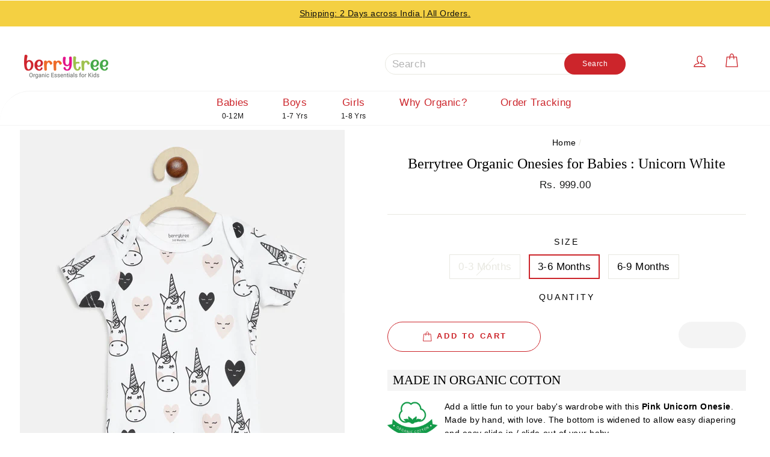

--- FILE ---
content_type: text/html; charset=utf-8
request_url: https://berrytree.in/products/berrytree-organic-cotton-baby-onesie-unicorns
body_size: 40593
content:
<!doctype html>
<html class="no-js" lang="en">
<head>
  <meta charset="utf-8">
  <meta http-equiv="X-UA-Compatible" content="IE=edge,chrome=1">
  <meta name="viewport" content="width=device-width,initial-scale=1">
  <meta name="theme-color" content="#111111">
  <link rel="canonical" href="https://berrytree.in/products/berrytree-organic-cotton-baby-onesie-unicorns">
  <meta name="format-detection" content="telephone=no"><link rel="shortcut icon" href="//berrytree.in/cdn/shop/files/berry_32x32.jpg?v=1614307568" type="image/png" />
<title>
  Shop Berrytree Organic Onesies for Babies | Baby Suit : Unicorns

&ndash; Berrytree India

</title><meta name="description" content="Cute and playful unicorn onesie baby romper. Pure organic cotton clothes for kids. Shop for kids. Online shopping for kids India."><style>
  
  

  
  
  
</style>

  <link href="//berrytree.in/cdn/shop/t/65/assets/theme.scss.css?v=3955458007162126201762502429" rel="stylesheet" type="text/css" media="all" />
  
  <link href="//berrytree.in/cdn/shop/t/65/assets/custom_file.scss.css?v=158436627675260136211762502300" rel="stylesheet" type="text/css" media="all" />
<style>
    .collection-item__title {
      font-size: 28px;
    }

    @media screen and (max-width: 768px) {
      .collection-item__title {
        font-size: 22.4px;
      }
    }
  </style>

  <script>
    document.documentElement.className = document.documentElement.className.replace('no-js', 'js');

    window.theme = window.theme || {};
    theme.strings = {
      addToCart: "Add to cart",
      soldOut: "Sold Out",
      unavailable: "Unavailable",
      stockLabel: "[count] in stock",
      savePrice: "Save [saved_amount]",
      cartSavings: "You're saving [savings]",
      cartEmpty: "Your cart is currently empty.",
      cartTermsConfirmation: "You must agree with the terms and conditions of sales to check out"
    };
    theme.settings = {
      cartType: "drawer",
      moneyFormat: "\u003cspan class=money\u003eRs. {{amount}}\u003c\/span\u003e",
      recentlyViewedEnabled: false,
      quickView: false,
      themeVersion: "1.3.1"
    };
  </script>

  <!--[if lt IE 9]>
<script src="//cdnjs.cloudflare.com/ajax/libs/html5shiv/3.7.2/html5shiv.min.js" type="text/javascript"></script>
<![endif]-->
<!--[if (lte IE 9) ]><script src="//berrytree.in/cdn/shop/t/65/assets/match-media.min.js?v=159635276924582161481762502300" type="text/javascript"></script><![endif]-->


  
  <script src="//berrytree.in/cdn/shop/t/65/assets/vendor.js" defer="defer"></script>



  

  
  <script src="//berrytree.in/cdn/shop/t/65/assets/theme.js?v=8219222498879997351762502300" defer="defer"></script>



  
  <script src="//berrytree.in/cdn/shop/t/65/assets/owl.carousel.js?v=92705515932627721841762502300" defer="defer"></script>


  
  <script src="//berrytree.in/cdn/shop/t/65/assets/jquery.zoom.js?v=5591287783839243351762502300" defer="defer"></script>


  
  <script src="//berrytree.in/cdn/shop/t/65/assets/custom_file.js?v=119473055953202107821762502300" defer="defer"></script>


  
  <script src="//berrytree.in/cdn/shop/t/65/assets/lightgallery-all.min.js?v=149836813897307382081762502300" defer="defer"></script>


<meta property="og:site_name" content="Berrytree India">
<meta property="og:url" content="https://berrytree.in/products/berrytree-organic-cotton-baby-onesie-unicorns">
<meta property="og:title" content="Berrytree Organic Onesies for Babies : Unicorn White">
<meta property="og:type" content="product">
<meta property="og:description" content="Cute and playful unicorn onesie baby romper. Pure organic cotton clothes for kids. Shop for kids. Online shopping for kids India."><meta property="og:price:amount" content="999.00">
  <meta property="og:price:currency" content="INR"><meta property="og:image" content="http://berrytree.in/cdn/shop/products/2_1_11d635e6-0c8d-4dde-8556-620c3ce459a7_1200x630.jpg?v=1622548244"><meta property="og:image" content="http://berrytree.in/cdn/shop/products/3_1_1541baf2-dfe2-4f70-83a5-c3dc02624cfa_1200x630.jpg?v=1622548259"><meta property="og:image" content="http://berrytree.in/cdn/shop/products/4_1_c2f759fa-9547-4deb-b4ac-a9d5f7840cbc_1200x630.jpg?v=1631343564">
<meta property="og:image:secure_url" content="https://berrytree.in/cdn/shop/products/2_1_11d635e6-0c8d-4dde-8556-620c3ce459a7_1200x630.jpg?v=1622548244"><meta property="og:image:secure_url" content="https://berrytree.in/cdn/shop/products/3_1_1541baf2-dfe2-4f70-83a5-c3dc02624cfa_1200x630.jpg?v=1622548259"><meta property="og:image:secure_url" content="https://berrytree.in/cdn/shop/products/4_1_c2f759fa-9547-4deb-b4ac-a9d5f7840cbc_1200x630.jpg?v=1631343564">
<script src="//cdn.shopify.com/s/files/1/0574/1140/3910/files/pre-loader-5.0.1.js?v=1749214226" type="text/javascript"></script><script src="//cdn.shopify.com/s/files/1/0574/1140/3910/files/bootstrap-1.0.1.js?v=1715713965"></script><script src="//cdn.shopify.com/s/files/1/0574/1140/3910/files/function.js" type="text/javascript"></script><script src="//cdn.shopify.com/s/files/1/0574/1140/3910/files/alpha-5.0.1.js?v=1749214224" type="text/javascript"></script>
<meta name="twitter:site" content="@BerrytreeIndia">
<meta name="twitter:card" content="summary_large_image">
<meta name="twitter:title" content="Berrytree Organic Onesies for Babies : Unicorn White">
<meta name="twitter:description" content="Cute and playful unicorn onesie baby romper. Pure organic cotton clothes for kids. Shop for kids. Online shopping for kids India.">

<script>window.performance && window.performance.mark && window.performance.mark('shopify.content_for_header.start');</script><meta name="google-site-verification" content="p7Am-a8aOT6njxcJyLsuqcoC2v18DW1R8nsVuICdv8I">
<meta id="shopify-digital-wallet" name="shopify-digital-wallet" content="/438665274/digital_wallets/dialog">
<link rel="alternate" type="application/json+oembed" href="https://berrytree.in/products/berrytree-organic-cotton-baby-onesie-unicorns.oembed">
<script async="async" src="/checkouts/internal/preloads.js?locale=en-IN"></script>
<script id="shopify-features" type="application/json">{"accessToken":"a7a2f87b8855136218e507ece6d26de9","betas":["rich-media-storefront-analytics"],"domain":"berrytree.in","predictiveSearch":true,"shopId":438665274,"locale":"en"}</script>
<script>var Shopify = Shopify || {};
Shopify.shop = "berrytree-2.myshopify.com";
Shopify.locale = "en";
Shopify.currency = {"active":"INR","rate":"1.0"};
Shopify.country = "IN";
Shopify.theme = {"name":"Parin (Myntra). Changes.","id":128434044986,"schema_name":"Berrytree","schema_version":"2.3.2","theme_store_id":null,"role":"main"};
Shopify.theme.handle = "null";
Shopify.theme.style = {"id":null,"handle":null};
Shopify.cdnHost = "berrytree.in/cdn";
Shopify.routes = Shopify.routes || {};
Shopify.routes.root = "/";</script>
<script type="module">!function(o){(o.Shopify=o.Shopify||{}).modules=!0}(window);</script>
<script>!function(o){function n(){var o=[];function n(){o.push(Array.prototype.slice.apply(arguments))}return n.q=o,n}var t=o.Shopify=o.Shopify||{};t.loadFeatures=n(),t.autoloadFeatures=n()}(window);</script>
<script id="shop-js-analytics" type="application/json">{"pageType":"product"}</script>
<script defer="defer" async type="module" src="//berrytree.in/cdn/shopifycloud/shop-js/modules/v2/client.init-shop-cart-sync_COMZFrEa.en.esm.js"></script>
<script defer="defer" async type="module" src="//berrytree.in/cdn/shopifycloud/shop-js/modules/v2/chunk.common_CdXrxk3f.esm.js"></script>
<script type="module">
  await import("//berrytree.in/cdn/shopifycloud/shop-js/modules/v2/client.init-shop-cart-sync_COMZFrEa.en.esm.js");
await import("//berrytree.in/cdn/shopifycloud/shop-js/modules/v2/chunk.common_CdXrxk3f.esm.js");

  window.Shopify.SignInWithShop?.initShopCartSync?.({"fedCMEnabled":true,"windoidEnabled":true});

</script>
<script>(function() {
  var isLoaded = false;
  function asyncLoad() {
    if (isLoaded) return;
    isLoaded = true;
    var urls = ["https:\/\/salespop.conversionbear.com\/script?app=salespop\u0026shop=berrytree-2.myshopify.com","https:\/\/size-guides.esc-apps-cdn.com\/1739195741-app.berrytree-2.myshopify.com.js?shop=berrytree-2.myshopify.com","https:\/\/tracker.wigzopush.com\/shopify.js?orgtoken=G2Y8arm3R0OLEsjUQlpW0A\u0026shop=berrytree-2.myshopify.com"];
    for (var i = 0; i < urls.length; i++) {
      var s = document.createElement('script');
      s.type = 'text/javascript';
      s.async = true;
      s.src = urls[i];
      var x = document.getElementsByTagName('script')[0];
      x.parentNode.insertBefore(s, x);
    }
  };
  if(window.attachEvent) {
    window.attachEvent('onload', asyncLoad);
  } else {
    window.addEventListener('load', asyncLoad, false);
  }
})();</script>
<script id="__st">var __st={"a":438665274,"offset":19800,"reqid":"95547ade-5a0b-4453-bada-73a7189b0edd-1763107419","pageurl":"berrytree.in\/products\/berrytree-organic-cotton-baby-onesie-unicorns","u":"93e79a625e9e","p":"product","rtyp":"product","rid":2412571852858};</script>
<script>window.ShopifyPaypalV4VisibilityTracking = true;</script>
<script id="form-persister">!function(){'use strict';const t='contact',e='new_comment',n=[[t,t],['blogs',e],['comments',e],[t,'customer']],o='password',r='form_key',c=['recaptcha-v3-token','g-recaptcha-response','h-captcha-response',o],s=()=>{try{return window.sessionStorage}catch{return}},i='__shopify_v',u=t=>t.elements[r],a=function(){const t=[...n].map((([t,e])=>`form[action*='/${t}']:not([data-nocaptcha='true']) input[name='form_type'][value='${e}']`)).join(',');var e;return e=t,()=>e?[...document.querySelectorAll(e)].map((t=>t.form)):[]}();function m(t){const e=u(t);a().includes(t)&&(!e||!e.value)&&function(t){try{if(!s())return;!function(t){const e=s();if(!e)return;const n=u(t);if(!n)return;const o=n.value;o&&e.removeItem(o)}(t);const e=Array.from(Array(32),(()=>Math.random().toString(36)[2])).join('');!function(t,e){u(t)||t.append(Object.assign(document.createElement('input'),{type:'hidden',name:r})),t.elements[r].value=e}(t,e),function(t,e){const n=s();if(!n)return;const r=[...t.querySelectorAll(`input[type='${o}']`)].map((({name:t})=>t)),u=[...c,...r],a={};for(const[o,c]of new FormData(t).entries())u.includes(o)||(a[o]=c);n.setItem(e,JSON.stringify({[i]:1,action:t.action,data:a}))}(t,e)}catch(e){console.error('failed to persist form',e)}}(t)}const f=t=>{if('true'===t.dataset.persistBound)return;const e=function(t,e){const n=function(t){return'function'==typeof t.submit?t.submit:HTMLFormElement.prototype.submit}(t).bind(t);return function(){let t;return()=>{t||(t=!0,(()=>{try{e(),n()}catch(t){(t=>{console.error('form submit failed',t)})(t)}})(),setTimeout((()=>t=!1),250))}}()}(t,(()=>{m(t)}));!function(t,e){if('function'==typeof t.submit&&'function'==typeof e)try{t.submit=e}catch{}}(t,e),t.addEventListener('submit',(t=>{t.preventDefault(),e()})),t.dataset.persistBound='true'};!function(){function t(t){const e=(t=>{const e=t.target;return e instanceof HTMLFormElement?e:e&&e.form})(t);e&&m(e)}document.addEventListener('submit',t),document.addEventListener('DOMContentLoaded',(()=>{const e=a();for(const t of e)f(t);var n;n=document.body,new window.MutationObserver((t=>{for(const e of t)if('childList'===e.type&&e.addedNodes.length)for(const t of e.addedNodes)1===t.nodeType&&'FORM'===t.tagName&&a().includes(t)&&f(t)})).observe(n,{childList:!0,subtree:!0,attributes:!1}),document.removeEventListener('submit',t)}))}()}();</script>
<script integrity="sha256-52AcMU7V7pcBOXWImdc/TAGTFKeNjmkeM1Pvks/DTgc=" data-source-attribution="shopify.loadfeatures" defer="defer" src="//berrytree.in/cdn/shopifycloud/storefront/assets/storefront/load_feature-81c60534.js" crossorigin="anonymous"></script>
<script data-source-attribution="shopify.dynamic_checkout.dynamic.init">var Shopify=Shopify||{};Shopify.PaymentButton=Shopify.PaymentButton||{isStorefrontPortableWallets:!0,init:function(){window.Shopify.PaymentButton.init=function(){};var t=document.createElement("script");t.src="https://berrytree.in/cdn/shopifycloud/portable-wallets/latest/portable-wallets.en.js",t.type="module",document.head.appendChild(t)}};
</script>
<script data-source-attribution="shopify.dynamic_checkout.buyer_consent">
  function portableWalletsHideBuyerConsent(e){var t=document.getElementById("shopify-buyer-consent"),n=document.getElementById("shopify-subscription-policy-button");t&&n&&(t.classList.add("hidden"),t.setAttribute("aria-hidden","true"),n.removeEventListener("click",e))}function portableWalletsShowBuyerConsent(e){var t=document.getElementById("shopify-buyer-consent"),n=document.getElementById("shopify-subscription-policy-button");t&&n&&(t.classList.remove("hidden"),t.removeAttribute("aria-hidden"),n.addEventListener("click",e))}window.Shopify?.PaymentButton&&(window.Shopify.PaymentButton.hideBuyerConsent=portableWalletsHideBuyerConsent,window.Shopify.PaymentButton.showBuyerConsent=portableWalletsShowBuyerConsent);
</script>
<script>
  function portableWalletsCleanup(e){e&&e.src&&console.error("Failed to load portable wallets script "+e.src);var t=document.querySelectorAll("shopify-accelerated-checkout .shopify-payment-button__skeleton, shopify-accelerated-checkout-cart .wallet-cart-button__skeleton"),e=document.getElementById("shopify-buyer-consent");for(let e=0;e<t.length;e++)t[e].remove();e&&e.remove()}function portableWalletsNotLoadedAsModule(e){e instanceof ErrorEvent&&"string"==typeof e.message&&e.message.includes("import.meta")&&"string"==typeof e.filename&&e.filename.includes("portable-wallets")&&(window.removeEventListener("error",portableWalletsNotLoadedAsModule),window.Shopify.PaymentButton.failedToLoad=e,"loading"===document.readyState?document.addEventListener("DOMContentLoaded",window.Shopify.PaymentButton.init):window.Shopify.PaymentButton.init())}window.addEventListener("error",portableWalletsNotLoadedAsModule);
</script>

<script type="module" src="https://berrytree.in/cdn/shopifycloud/portable-wallets/latest/portable-wallets.en.js" onError="portableWalletsCleanup(this)" crossorigin="anonymous"></script>
<script nomodule>
  document.addEventListener("DOMContentLoaded", portableWalletsCleanup);
</script>

<link id="shopify-accelerated-checkout-styles" rel="stylesheet" media="screen" href="https://berrytree.in/cdn/shopifycloud/portable-wallets/latest/accelerated-checkout-backwards-compat.css" crossorigin="anonymous">
<style id="shopify-accelerated-checkout-cart">
        #shopify-buyer-consent {
  margin-top: 1em;
  display: inline-block;
  width: 100%;
}

#shopify-buyer-consent.hidden {
  display: none;
}

#shopify-subscription-policy-button {
  background: none;
  border: none;
  padding: 0;
  text-decoration: underline;
  font-size: inherit;
  cursor: pointer;
}

#shopify-subscription-policy-button::before {
  box-shadow: none;
}

      </style>

<script>window.performance && window.performance.mark && window.performance.mark('shopify.content_for_header.end');</script>
  
 <meta name="ahrefs-site-verification" content="ef1cb5b1f130374c8ee32571f85800e3641c9aefb53537c547eab373a961d329"> 
<meta name="msvalidate.01" content="7B31CBC59D9B1297162FE83CAB143655" />
 
  <script type="text/javascript">
    (function(c,l,a,r,i,t,y){
        c[a]=c[a]||function(){(c[a].q=c[a].q||[]).push(arguments)};
        t=l.createElement(r);t.async=1;t.src="https://www.clarity.ms/tag/"+i;
        y=l.getElementsByTagName(r)[0];y.parentNode.insertBefore(t,y);
    })(window, document, "clarity", "script", "a60nh4u9bn");
</script>
  <script type="application/javascript">
checkoutBuyer = "https://fastrr-boost-ui.pickrr.com/";
</script>
<input type="hidden" value="berrytree.in" id="sellerDomain"/>
<link rel="stylesheet" href="https://fastrr-boost-ui.pickrr.com/assets/styles/shopify.css">
<script src="https://fastrr-boost-ui.pickrr.com/assets/js/channels/shopify.js" defer></script>
<script src="https://fastrr-boost-ui.pickrr.com/assets/js/channels/shiprocketMarketing.js"></script>
<script src="https://fastrr-edd.pickrr.com/index.js" defer></script>
<input type="hidden" value="rz" id="template"/>

<style>
  .sr-headless-checkout {
    margin-bottom: 0px!important; 
  }
  .shiprocket-headless{
    width:100%;
  }
  .payment-buttons.productpaymentbtn{
    display:flex !important; 
    gap:10px !important; 
  }
  .btn.addtocartberrytree.add-to-cart.btn--secondary{
     width:100% !important; 
  }
  

</style>

 <!-- BTN - CUST - SCRIPT - START  -->
<input type="hidden" value="true" id="shiprocketCheckoutBtnStylesCheck"/>
<script>
  let btnStyles = null;
  
    btnStyles = {"sr-headless-checkout":{"background-color":"#ffffff","height":"50px","border-radius":"25px","border":"2px solid #000000","text-transform":"none"},"sr-button-text-container":{"text":"Buy Now","color":"#f40b0b","font-weight":"Normal","font-size":"15px"},"sr-payment-icons":{"display":"block"},"sr-discount-label":{"display":"none"},"sr-powered-by":{"display":"block","filter":"brightness(0)","right":"20px"}}
  
      
  if (btnStyles && typeof btnStyles === 'object') {
    const styleElement = document.createElement("style");
    styleElement.type = "text/css";
    let cssRules = "";

    Object.entries(btnStyles).forEach(([className, styles]) => {
      // Convert styles object to CSS rules with !important
      const stylesString = Object.entries(styles)
        .filter(([key]) => key !== "text" && key !== "animation") // Exclude text and animation
        .map(([key, value]) => `${key}: ${value} !important;`)
        .join(" ");

      // Define the animation keyframes if needed
      let animationRule = "";
      if (styles.animation === "horizontal-jiggle") {
        animationRule = `
          @keyframes horizontal-jiggle {
            0%, 100% { transform: translateX(0); }
            25% { transform: translateX(-5px); }
            50% { transform: translateX(5px); }
            75% { transform: translateX(-5px); }
          }
        `;
      }

      // Base CSS rule for the class
      let cssRule = `
        ${animationRule}

        .${className} {
          ${stylesString}
          font-family: -apple-system, BlinkMacSystemFont, "Segoe UI", Roboto, "Helvetica Neue", Arial, sans-serif !important;
          ${styles.animation === "horizontal-jiggle" ? "animation: horizontal-jiggle 1s ease-in-out infinite;" : ""}
        }
      `;

      // If 'text' key exists, append additional CSS rules
      if (styles.text) {
        cssRule += `
          .${className}:after {
            content: "${styles.text}";
          }
          .${className} span {
            display: none !important;
          }
        `;
      }

      cssRules += cssRule;
    });

    // Set the CSS rules in the style element
    styleElement.textContent = cssRules;
    // Append the style element to the head
    document.head.appendChild(styleElement);
  }
</script>
 <!-- BTN - CUST - SCRIPT - END  -->



  <!-- Global Time Zone Script Shiprocket Checkout Start -->
    <script>
  function getUserTimezone() {
    return Intl.DateTimeFormat().resolvedOptions().timeZone;
  }
  function renderButton(showShiprocketCheckout) {
    let modifiedCSS = "";
    if (showShiprocketCheckout) {
      modifiedCSS = `
        button[name="checkout"]{display:none !important;}
        .shopify-payment-button__button.shopify-payment-button__button--unbranded{display:none !important;}
        .shopify-payment-button{display:none !important;}
      `;
    } else {
      modifiedCSS = `
        .shiprocket-headless{display:none !important;}
      `;
    }
    const styleElement = document.createElement("style");
    styleElement.textContent = modifiedCSS;
    document.head.appendChild(styleElement);
  }
  function checkAndSetButtonVisibility() {
    const indiaTimezones = ["Asia/Kolkata", "Asia/Calcutta"];
    const userTimezone = getUserTimezone();
    const isIndia = indiaTimezones.includes(userTimezone);
    renderButton(isIndia);
  }
  checkAndSetButtonVisibility();
</script>
<!-- Global Time Zone Script Shiprocket Checkout End  -->

  <!-- Global site tag (gtag.js) - Google Ads: 946559758 -->
<script async src="https://www.googletagmanager.com/gtag/js?id=AW-946559758"></script>
<script>
  window.dataLayer = window.dataLayer || [];
  function gtag(){dataLayer.push(arguments);}
  gtag('js', new Date());

  gtag('config', 'AW-946559758');
</script>


  <!--=========================================Footer=========================================-->
<!-- google dynamic remarketing tag for theme.liquid -->

<script type="text/javascript">
  var json_product = {"id":2412571852858,"title":"Berrytree Organic Onesies for Babies : Unicorn White","handle":"berrytree-organic-cotton-baby-onesie-unicorns","description":"\u003cdiv class=\"mr-product-desc\"\u003e\n\u003cdiv class=\"made-with-sec\"\u003e\n\u003cdiv class=\"mr-product-desc\"\u003e\n\u003cdiv class=\"made-with-sec\"\u003e\n\u003cdiv class=\"mr-product-desc\"\u003e\n\u003cdiv class=\"made-with-sec\"\u003e\n\u003cdiv class=\"mr-product-desc\"\u003e\n\u003cdiv class=\"made-with-sec\"\u003e\n\u003cdiv class=\"mr-product-desc\"\u003e\n\u003cdiv class=\"made-with-sec\"\u003e\n\u003cdiv class=\"mr-product-desc\"\u003e\n\u003cdiv class=\"made-with-sec\"\u003e\n\u003cdiv class=\"mr-product-desc\"\u003e\n\u003cdiv class=\"made-with-sec\"\u003e\n\u003cdiv class=\"mr-product-desc\"\u003e\n\u003cdiv class=\"made-with-sec\"\u003e\n\u003cdiv class=\"mr-product-desc\"\u003e\n\u003cdiv class=\"made-with-sec\"\u003e\n\u003cmeta charset=\"utf-8\"\u003e\n\u003cdiv class=\"mr-product-desc\"\u003e\n\u003cdiv class=\"made-with-sec\"\u003e\n\u003ch3 class=\"mr-sec-title\"\u003eMADE IN ORGANIC COTTON\u003c\/h3\u003e\n\u003cimg src=\"https:\/\/cdn.shopify.com\/s\/files\/1\/0004\/3866\/5274\/files\/organiccotton1_5a3f8038-f7ea-4b18-a3a1-95661329c080_large.png?v=1521544187\" alt=\"Organic Cotton\"\u003eAdd a little fun to your baby's wardrobe with this \u003cstrong\u003ePink Unicorn Onesie\u003c\/strong\u003e. Made by hand, with love. The bottom is widened to allow easy diapering and easy slide-in \/ slide-out of your baby. \u003c\/div\u003e\n\u003cdiv class=\"made-with-sec\"\u003e\u003cbr\u003e\u003c\/div\u003e\n\u003cdiv class=\"specifications-sec\"\u003e\n\u003ch3 class=\"mr-sec-title\"\u003eSpecifications\u003c\/h3\u003e\n\u003cul\u003e\n\u003cli\u003eProduct Code: BT-321\u003c\/li\u003e\n\u003cli\u003eExtremely Soft, Really Comfy.\u003c\/li\u003e\n\u003cli\u003eNaturally Germ-Free \u0026amp; Gentle on the baby's skin. \u003cbr\u003e\n\u003c\/li\u003e\n\u003cli\u003eRefer to the Size Chart for accurate sizing.  \u003c\/li\u003e\n\u003cli\u003ePacked \u0026amp; Shipped in 24hrs.\u003c\/li\u003e\n\u003cli style=\"font-weight: bold;\"\u003e\u003cstrong\u003eBuy it for its quality.\u003c\/strong\u003e\u003c\/li\u003e\n\u003c\/ul\u003e\n\u003ch3 class=\"mr-sec-title\"\u003eShipping \u0026amp; Returns\u003c\/h3\u003e\n\u003cul\u003e\n\u003cli style=\"text-align: left;\"\u003e\u003cspan style=\"font-family: -apple-system, BlinkMacSystemFont, 'San Francisco', 'Segoe UI', Roboto, 'Helvetica Neue', sans-serif; font-size: 0.875rem;\"\u003eDispatched within 24 hours\u003c\/span\u003e\u003c\/li\u003e\n\u003cli style=\"text-align: left;\"\u003eFree Shipping on Orders above Rs.1000\u003cbr\u003e\n\u003c\/li\u003e\n\u003cli style=\"text-align: left;\"\u003eRefer to the size chart for accurate sizing\u003c\/li\u003e\n\u003cli style=\"text-align: left; font-weight: bold;\"\u003e\u003cstrong\u003eEasy returns\/exchanges within 7 days\u003c\/strong\u003e\u003c\/li\u003e\n\u003c\/ul\u003e\n\u003cp\u003e \u003c\/p\u003e\n\u003ch3 class=\"mr-sec-title\"\u003e\n\u003ca href=\"https:\/\/www.myntra.com\/bberrytree?rawQuery=bberrytree\"\u003eNow on Myntra too\u003c\/a\u003e  \u003cimg height=\"33\" width=\"59\" alt=\"\" src=\"https:\/\/cdn.shopify.com\/s\/files\/1\/0004\/3866\/5274\/files\/Myntra-Logo-1536x864.png?v=1762586029\"\u003e\n\u003c\/h3\u003e\n\u003c\/div\u003e\n\u003cdiv class=\"packaging-sec\"\u003e\u003cbr\u003e\u003c\/div\u003e\n\u003c\/div\u003e\n\u003c\/div\u003e\n\u003c\/div\u003e\n\u003c\/div\u003e\n\u003c\/div\u003e\n\u003c\/div\u003e\n\u003c\/div\u003e\n\u003c\/div\u003e\n\u003c\/div\u003e\n\u003c\/div\u003e\n\u003c\/div\u003e\n\u003c\/div\u003e\n\u003c\/div\u003e\n\u003c\/div\u003e\n\u003c\/div\u003e\n\u003c\/div\u003e\n\u003c\/div\u003e\n\u003c\/div\u003e\n\u003c\/div\u003e","published_at":"2019-05-18T13:53:02+05:30","created_at":"2019-05-18T13:53:02+05:30","vendor":"BerryTree","type":"onesies","tags":["0-3","0-3 months","12-18 months","18-24 months","3-6","3-6 months","500rs below","6-9","6-9 months","9-12","9-12 months","Animals","Article_Any","Article_Onesies","baby","baby boy","baby clothes","baby cot","baby dress","baby gifts","baby girl","baby organic onesies","baby shower","baby soft","baby vests new","bib","bibs","circus","Colour_White","cute","Gender_Any","Gender_Baby","gifts","has-size","jhablas","jumpsuit","kimono","months","new born","new born vests","newborn","newborn clothes","onesie","onesiesf-size-chart","peter pan","preemie","premature","Size_6-9 Months","Size_Any","sleep","sleepwear","soft","swaddle","thirty","vest","vests"],"price":99900,"price_min":99900,"price_max":99900,"available":true,"price_varies":false,"compare_at_price":99900,"compare_at_price_min":99900,"compare_at_price_max":99900,"compare_at_price_varies":false,"variants":[{"id":23197378805818,"title":"0-3 Months","option1":"0-3 Months","option2":null,"option3":null,"sku":"BT 321A","requires_shipping":true,"taxable":false,"featured_image":null,"available":false,"name":"Berrytree Organic Onesies for Babies : Unicorn White - 0-3 Months","public_title":"0-3 Months","options":["0-3 Months"],"price":99900,"weight":200,"compare_at_price":99900,"inventory_management":"shopify","barcode":"0713924996068","requires_selling_plan":false,"selling_plan_allocations":[]},{"id":23197378838586,"title":"3-6 Months","option1":"3-6 Months","option2":null,"option3":null,"sku":"BT 321B","requires_shipping":true,"taxable":false,"featured_image":null,"available":true,"name":"Berrytree Organic Onesies for Babies : Unicorn White - 3-6 Months","public_title":"3-6 Months","options":["3-6 Months"],"price":99900,"weight":200,"compare_at_price":99900,"inventory_management":"shopify","barcode":"0713924996075","requires_selling_plan":false,"selling_plan_allocations":[]},{"id":23197378871354,"title":"6-9 Months","option1":"6-9 Months","option2":null,"option3":null,"sku":"BT 321C","requires_shipping":true,"taxable":false,"featured_image":null,"available":true,"name":"Berrytree Organic Onesies for Babies : Unicorn White - 6-9 Months","public_title":"6-9 Months","options":["6-9 Months"],"price":99900,"weight":200,"compare_at_price":99900,"inventory_management":"shopify","barcode":"0713924996082","requires_selling_plan":false,"selling_plan_allocations":[]}],"images":["\/\/berrytree.in\/cdn\/shop\/products\/2_1_11d635e6-0c8d-4dde-8556-620c3ce459a7.jpg?v=1622548244","\/\/berrytree.in\/cdn\/shop\/products\/3_1_1541baf2-dfe2-4f70-83a5-c3dc02624cfa.jpg?v=1622548259","\/\/berrytree.in\/cdn\/shop\/products\/4_1_c2f759fa-9547-4deb-b4ac-a9d5f7840cbc.jpg?v=1631343564","\/\/berrytree.in\/cdn\/shop\/products\/5_1_fc49c198-b585-4e2b-af9c-8a8d6001680c.jpg?v=1631343568"],"featured_image":"\/\/berrytree.in\/cdn\/shop\/products\/2_1_11d635e6-0c8d-4dde-8556-620c3ce459a7.jpg?v=1622548244","options":["Size"],"media":[{"alt":"Berrytree Organic Onesies for Babies : Unicorn White","id":20358807257146,"position":1,"preview_image":{"aspect_ratio":0.75,"height":1440,"width":1080,"src":"\/\/berrytree.in\/cdn\/shop\/products\/2_1_11d635e6-0c8d-4dde-8556-620c3ce459a7.jpg?v=1622548244"},"aspect_ratio":0.75,"height":1440,"media_type":"image","src":"\/\/berrytree.in\/cdn\/shop\/products\/2_1_11d635e6-0c8d-4dde-8556-620c3ce459a7.jpg?v=1622548244","width":1080},{"alt":"Berrytree Organic Onesies for Babies : Unicorn White","id":20358807289914,"position":2,"preview_image":{"aspect_ratio":0.75,"height":1440,"width":1080,"src":"\/\/berrytree.in\/cdn\/shop\/products\/3_1_1541baf2-dfe2-4f70-83a5-c3dc02624cfa.jpg?v=1622548259"},"aspect_ratio":0.75,"height":1440,"media_type":"image","src":"\/\/berrytree.in\/cdn\/shop\/products\/3_1_1541baf2-dfe2-4f70-83a5-c3dc02624cfa.jpg?v=1622548259","width":1080},{"alt":"Berrytree Organic Onesies for Babies : Unicorn White","id":20358807322682,"position":3,"preview_image":{"aspect_ratio":0.75,"height":1440,"width":1080,"src":"\/\/berrytree.in\/cdn\/shop\/products\/4_1_c2f759fa-9547-4deb-b4ac-a9d5f7840cbc.jpg?v=1631343564"},"aspect_ratio":0.75,"height":1440,"media_type":"image","src":"\/\/berrytree.in\/cdn\/shop\/products\/4_1_c2f759fa-9547-4deb-b4ac-a9d5f7840cbc.jpg?v=1631343564","width":1080},{"alt":"Berrytree Organic Onesies for Babies : Unicorn White","id":20358807355450,"position":4,"preview_image":{"aspect_ratio":0.75,"height":1440,"width":1080,"src":"\/\/berrytree.in\/cdn\/shop\/products\/5_1_fc49c198-b585-4e2b-af9c-8a8d6001680c.jpg?v=1631343568"},"aspect_ratio":0.75,"height":1440,"media_type":"image","src":"\/\/berrytree.in\/cdn\/shop\/products\/5_1_fc49c198-b585-4e2b-af9c-8a8d6001680c.jpg?v=1631343568","width":1080}],"requires_selling_plan":false,"selling_plan_groups":[],"content":"\u003cdiv class=\"mr-product-desc\"\u003e\n\u003cdiv class=\"made-with-sec\"\u003e\n\u003cdiv class=\"mr-product-desc\"\u003e\n\u003cdiv class=\"made-with-sec\"\u003e\n\u003cdiv class=\"mr-product-desc\"\u003e\n\u003cdiv class=\"made-with-sec\"\u003e\n\u003cdiv class=\"mr-product-desc\"\u003e\n\u003cdiv class=\"made-with-sec\"\u003e\n\u003cdiv class=\"mr-product-desc\"\u003e\n\u003cdiv class=\"made-with-sec\"\u003e\n\u003cdiv class=\"mr-product-desc\"\u003e\n\u003cdiv class=\"made-with-sec\"\u003e\n\u003cdiv class=\"mr-product-desc\"\u003e\n\u003cdiv class=\"made-with-sec\"\u003e\n\u003cdiv class=\"mr-product-desc\"\u003e\n\u003cdiv class=\"made-with-sec\"\u003e\n\u003cdiv class=\"mr-product-desc\"\u003e\n\u003cdiv class=\"made-with-sec\"\u003e\n\u003cmeta charset=\"utf-8\"\u003e\n\u003cdiv class=\"mr-product-desc\"\u003e\n\u003cdiv class=\"made-with-sec\"\u003e\n\u003ch3 class=\"mr-sec-title\"\u003eMADE IN ORGANIC COTTON\u003c\/h3\u003e\n\u003cimg src=\"https:\/\/cdn.shopify.com\/s\/files\/1\/0004\/3866\/5274\/files\/organiccotton1_5a3f8038-f7ea-4b18-a3a1-95661329c080_large.png?v=1521544187\" alt=\"Organic Cotton\"\u003eAdd a little fun to your baby's wardrobe with this \u003cstrong\u003ePink Unicorn Onesie\u003c\/strong\u003e. Made by hand, with love. The bottom is widened to allow easy diapering and easy slide-in \/ slide-out of your baby. \u003c\/div\u003e\n\u003cdiv class=\"made-with-sec\"\u003e\u003cbr\u003e\u003c\/div\u003e\n\u003cdiv class=\"specifications-sec\"\u003e\n\u003ch3 class=\"mr-sec-title\"\u003eSpecifications\u003c\/h3\u003e\n\u003cul\u003e\n\u003cli\u003eProduct Code: BT-321\u003c\/li\u003e\n\u003cli\u003eExtremely Soft, Really Comfy.\u003c\/li\u003e\n\u003cli\u003eNaturally Germ-Free \u0026amp; Gentle on the baby's skin. \u003cbr\u003e\n\u003c\/li\u003e\n\u003cli\u003eRefer to the Size Chart for accurate sizing.  \u003c\/li\u003e\n\u003cli\u003ePacked \u0026amp; Shipped in 24hrs.\u003c\/li\u003e\n\u003cli style=\"font-weight: bold;\"\u003e\u003cstrong\u003eBuy it for its quality.\u003c\/strong\u003e\u003c\/li\u003e\n\u003c\/ul\u003e\n\u003ch3 class=\"mr-sec-title\"\u003eShipping \u0026amp; Returns\u003c\/h3\u003e\n\u003cul\u003e\n\u003cli style=\"text-align: left;\"\u003e\u003cspan style=\"font-family: -apple-system, BlinkMacSystemFont, 'San Francisco', 'Segoe UI', Roboto, 'Helvetica Neue', sans-serif; font-size: 0.875rem;\"\u003eDispatched within 24 hours\u003c\/span\u003e\u003c\/li\u003e\n\u003cli style=\"text-align: left;\"\u003eFree Shipping on Orders above Rs.1000\u003cbr\u003e\n\u003c\/li\u003e\n\u003cli style=\"text-align: left;\"\u003eRefer to the size chart for accurate sizing\u003c\/li\u003e\n\u003cli style=\"text-align: left; font-weight: bold;\"\u003e\u003cstrong\u003eEasy returns\/exchanges within 7 days\u003c\/strong\u003e\u003c\/li\u003e\n\u003c\/ul\u003e\n\u003cp\u003e \u003c\/p\u003e\n\u003ch3 class=\"mr-sec-title\"\u003e\n\u003ca href=\"https:\/\/www.myntra.com\/bberrytree?rawQuery=bberrytree\"\u003eNow on Myntra too\u003c\/a\u003e  \u003cimg height=\"33\" width=\"59\" alt=\"\" src=\"https:\/\/cdn.shopify.com\/s\/files\/1\/0004\/3866\/5274\/files\/Myntra-Logo-1536x864.png?v=1762586029\"\u003e\n\u003c\/h3\u003e\n\u003c\/div\u003e\n\u003cdiv class=\"packaging-sec\"\u003e\u003cbr\u003e\u003c\/div\u003e\n\u003c\/div\u003e\n\u003c\/div\u003e\n\u003c\/div\u003e\n\u003c\/div\u003e\n\u003c\/div\u003e\n\u003c\/div\u003e\n\u003c\/div\u003e\n\u003c\/div\u003e\n\u003c\/div\u003e\n\u003c\/div\u003e\n\u003c\/div\u003e\n\u003c\/div\u003e\n\u003c\/div\u003e\n\u003c\/div\u003e\n\u003c\/div\u003e\n\u003c\/div\u003e\n\u003c\/div\u003e\n\u003c\/div\u003e\n\u003c\/div\u003e"};
</script>
<script>
  var ecomm_prodid=[];
  for(var i=0;i<json_product.variants.length;i++)
    ecomm_prodid.push('shopify_INR_2412571852858_'+json_product.variants[i].id);
</script>
<script type="text/javascript">
  var google_tag_params = {
    ecomm_prodid: ecomm_prodid,
    ecomm_pagetype: 'product',
    ecomm_totalvalue: parseFloat('999.00')
  };
</script>

<script>
  gtag('event', 'page_view', {'send_to': 'AW-946559758',
                              'ecomm_prodid':window.google_tag_params.ecomm_prodid,
                              'ecomm_pagetype': window.google_tag_params.ecomm_pagetype,
                              'ecomm_totalvalue':window.google_tag_params.ecomm_totalvalue
                             });
</script>

  <!-- BEGIN app block: shopify://apps/judge-me-reviews/blocks/judgeme_core/61ccd3b1-a9f2-4160-9fe9-4fec8413e5d8 --><!-- Start of Judge.me Core -->




<link rel="dns-prefetch" href="https://cdnwidget.judge.me">
<link rel="dns-prefetch" href="https://cdn.judge.me">
<link rel="dns-prefetch" href="https://cdn1.judge.me">
<link rel="dns-prefetch" href="https://api.judge.me">

<script data-cfasync='false' class='jdgm-settings-script'>window.jdgmSettings={"pagination":5,"disable_web_reviews":false,"badge_no_review_text":"No reviews","badge_n_reviews_text":"{{ n }} review/reviews","hide_badge_preview_if_no_reviews":true,"badge_hide_text":false,"enforce_center_preview_badge":false,"widget_title":"Customer Reviews","widget_open_form_text":"Write a review","widget_close_form_text":"Cancel review","widget_refresh_page_text":"Refresh page","widget_summary_text":"Based on {{ number_of_reviews }} review/reviews","widget_no_review_text":"Be the first to write a review","widget_name_field_text":"Display name","widget_verified_name_field_text":"Verified Name (public)","widget_name_placeholder_text":"Display name","widget_required_field_error_text":"This field is required.","widget_email_field_text":"Email address","widget_verified_email_field_text":"Verified Email (private, can not be edited)","widget_email_placeholder_text":"Your email address","widget_email_field_error_text":"Please enter a valid email address.","widget_rating_field_text":"Rating","widget_review_title_field_text":"Review Title","widget_review_title_placeholder_text":"Give your review a title","widget_review_body_field_text":"Review content","widget_review_body_placeholder_text":"Start writing here...","widget_pictures_field_text":"Picture/Video (optional)","widget_submit_review_text":"Submit Review","widget_submit_verified_review_text":"Submit Verified Review","widget_submit_success_msg_with_auto_publish":"Thank you! Please refresh the page in a few moments to see your review. You can remove or edit your review by logging into \u003ca href='https://judge.me/login' target='_blank' rel='nofollow noopener'\u003eJudge.me\u003c/a\u003e","widget_submit_success_msg_no_auto_publish":"Thank you! Your review will be published as soon as it is approved by the shop admin. You can remove or edit your review by logging into \u003ca href='https://judge.me/login' target='_blank' rel='nofollow noopener'\u003eJudge.me\u003c/a\u003e","widget_show_default_reviews_out_of_total_text":"Showing {{ n_reviews_shown }} out of {{ n_reviews }} reviews.","widget_show_all_link_text":"Show all","widget_show_less_link_text":"Show less","widget_author_said_text":"{{ reviewer_name }} said:","widget_days_text":"{{ n }} days ago","widget_weeks_text":"{{ n }} week/weeks ago","widget_months_text":"{{ n }} month/months ago","widget_years_text":"{{ n }} year/years ago","widget_yesterday_text":"Yesterday","widget_today_text":"Today","widget_replied_text":"\u003e\u003e {{ shop_name }} replied:","widget_read_more_text":"Read more","widget_reviewer_name_as_initial":"","widget_rating_filter_color":"#fbcd0a","widget_rating_filter_see_all_text":"See all reviews","widget_sorting_most_recent_text":"Most Recent","widget_sorting_highest_rating_text":"Highest Rating","widget_sorting_lowest_rating_text":"Lowest Rating","widget_sorting_with_pictures_text":"Only Pictures","widget_sorting_most_helpful_text":"Most Helpful","widget_open_question_form_text":"Ask a question","widget_reviews_subtab_text":"Reviews","widget_questions_subtab_text":"Questions","widget_question_label_text":"Question","widget_answer_label_text":"Answer","widget_question_placeholder_text":"Write your question here","widget_submit_question_text":"Submit Question","widget_question_submit_success_text":"Thank you for your question! We will notify you once it gets answered.","verified_badge_text":"Verified","verified_badge_bg_color":"","verified_badge_text_color":"","verified_badge_placement":"left-of-reviewer-name","widget_review_max_height":"","widget_hide_border":false,"widget_social_share":false,"widget_thumb":false,"widget_review_location_show":false,"widget_location_format":"","all_reviews_include_out_of_store_products":true,"all_reviews_out_of_store_text":"(out of store)","all_reviews_pagination":100,"all_reviews_product_name_prefix_text":"about","enable_review_pictures":true,"enable_question_anwser":false,"widget_theme":"default","review_date_format":"mm/dd/yyyy","default_sort_method":"most-recent","widget_product_reviews_subtab_text":"Product Reviews","widget_shop_reviews_subtab_text":"Shop Reviews","widget_other_products_reviews_text":"Reviews for other products","widget_store_reviews_subtab_text":"Store Reviews","widget_no_product_reviews_text":"Be the first to write a review for this product","widget_no_store_reviews_text":"This store hasn't received any reviews yet","widget_web_restriction_product_reviews_text":"This product hasn't received any reviews yet","widget_no_items_text":"No items found","widget_show_more_text":"Show more","widget_write_a_store_review_text":"Write a Store Review","widget_other_languages_heading":"Reviews in Other Languages","widget_translate_review_text":"Translate review to {{ language }}","widget_translating_review_text":"Translating...","widget_show_original_translation_text":"Show original ({{ language }})","widget_translate_review_failed_text":"Review couldn't be translated.","widget_translate_review_retry_text":"Retry","widget_translate_review_try_again_later_text":"Try again later","show_product_url_for_grouped_product":false,"widget_sorting_pictures_first_text":"Pictures First","show_pictures_on_all_rev_page_mobile":false,"show_pictures_on_all_rev_page_desktop":false,"floating_tab_hide_mobile_install_preference":false,"floating_tab_button_name":"★ Reviews","floating_tab_title":"Let customers speak for us","floating_tab_button_color":"","floating_tab_button_background_color":"","floating_tab_url":"","floating_tab_url_enabled":false,"floating_tab_tab_style":"text","all_reviews_text_badge_text":"Customers rate us {{ shop.metafields.judgeme.all_reviews_rating | round: 1 }}/5 based on {{ shop.metafields.judgeme.all_reviews_count }} reviews.","all_reviews_text_badge_text_branded_style":"{{ shop.metafields.judgeme.all_reviews_rating | round: 1 }} out of 5 stars based on {{ shop.metafields.judgeme.all_reviews_count }} reviews","is_all_reviews_text_badge_a_link":false,"show_stars_for_all_reviews_text_badge":false,"all_reviews_text_badge_url":"","all_reviews_text_style":"branded","all_reviews_text_color_style":"judgeme_brand_color","all_reviews_text_color":"#108474","all_reviews_text_show_jm_brand":false,"featured_carousel_show_header":true,"featured_carousel_title":"Let customers speak for us","featured_carousel_count_text":"from {{ n }} reviews","featured_carousel_add_link_to_all_reviews_page":false,"featured_carousel_url":"","featured_carousel_show_images":true,"featured_carousel_autoslide_interval":5,"featured_carousel_arrows_on_the_sides":false,"featured_carousel_height":250,"featured_carousel_width":80,"featured_carousel_image_size":0,"featured_carousel_image_height":250,"featured_carousel_arrow_color":"#eeeeee","verified_count_badge_style":"branded","verified_count_badge_orientation":"horizontal","verified_count_badge_color_style":"judgeme_brand_color","verified_count_badge_color":"#108474","is_verified_count_badge_a_link":false,"verified_count_badge_url":"","verified_count_badge_show_jm_brand":true,"widget_rating_preset_default":5,"widget_first_sub_tab":"product-reviews","widget_show_histogram":true,"widget_histogram_use_custom_color":false,"widget_pagination_use_custom_color":false,"widget_star_use_custom_color":false,"widget_verified_badge_use_custom_color":false,"widget_write_review_use_custom_color":false,"picture_reminder_submit_button":"Upload Pictures","enable_review_videos":false,"mute_video_by_default":false,"widget_sorting_videos_first_text":"Videos First","widget_review_pending_text":"Pending","featured_carousel_items_for_large_screen":3,"social_share_options_order":"Facebook,Twitter","remove_microdata_snippet":false,"disable_json_ld":false,"enable_json_ld_products":false,"preview_badge_show_question_text":false,"preview_badge_no_question_text":"No questions","preview_badge_n_question_text":"{{ number_of_questions }} question/questions","qa_badge_show_icon":false,"qa_badge_position":"same-row","remove_judgeme_branding":false,"widget_add_search_bar":false,"widget_search_bar_placeholder":"Search","widget_sorting_verified_only_text":"Verified only","featured_carousel_theme":"default","featured_carousel_show_rating":true,"featured_carousel_show_title":true,"featured_carousel_show_body":true,"featured_carousel_show_date":false,"featured_carousel_show_reviewer":true,"featured_carousel_show_product":false,"featured_carousel_header_background_color":"#108474","featured_carousel_header_text_color":"#ffffff","featured_carousel_name_product_separator":"reviewed","featured_carousel_full_star_background":"#108474","featured_carousel_empty_star_background":"#dadada","featured_carousel_vertical_theme_background":"#f9fafb","featured_carousel_verified_badge_enable":true,"featured_carousel_verified_badge_color":"#108474","featured_carousel_border_style":"round","featured_carousel_review_line_length_limit":3,"featured_carousel_more_reviews_button_text":"Read more reviews","featured_carousel_view_product_button_text":"View product","all_reviews_page_load_reviews_on":"scroll","all_reviews_page_load_more_text":"Load More Reviews","disable_fb_tab_reviews":false,"enable_ajax_cdn_cache":false,"widget_advanced_speed_features":5,"widget_public_name_text":"displayed publicly like","default_reviewer_name":"John Smith","default_reviewer_name_has_non_latin":true,"widget_reviewer_anonymous":"Anonymous","medals_widget_title":"Judge.me Review Medals","medals_widget_background_color":"#f9fafb","medals_widget_position":"footer_all_pages","medals_widget_border_color":"#f9fafb","medals_widget_verified_text_position":"left","medals_widget_use_monochromatic_version":false,"medals_widget_elements_color":"#108474","show_reviewer_avatar":true,"widget_invalid_yt_video_url_error_text":"Not a YouTube video URL","widget_max_length_field_error_text":"Please enter no more than {0} characters.","widget_show_country_flag":false,"widget_show_collected_via_shop_app":true,"widget_verified_by_shop_badge_style":"light","widget_verified_by_shop_text":"Verified by Shop","widget_show_photo_gallery":false,"widget_load_with_code_splitting":true,"widget_ugc_install_preference":false,"widget_ugc_title":"Made by us, Shared by you","widget_ugc_subtitle":"Tag us to see your picture featured in our page","widget_ugc_arrows_color":"#ffffff","widget_ugc_primary_button_text":"Buy Now","widget_ugc_primary_button_background_color":"#108474","widget_ugc_primary_button_text_color":"#ffffff","widget_ugc_primary_button_border_width":"0","widget_ugc_primary_button_border_style":"none","widget_ugc_primary_button_border_color":"#108474","widget_ugc_primary_button_border_radius":"25","widget_ugc_secondary_button_text":"Load More","widget_ugc_secondary_button_background_color":"#ffffff","widget_ugc_secondary_button_text_color":"#108474","widget_ugc_secondary_button_border_width":"2","widget_ugc_secondary_button_border_style":"solid","widget_ugc_secondary_button_border_color":"#108474","widget_ugc_secondary_button_border_radius":"25","widget_ugc_reviews_button_text":"View Reviews","widget_ugc_reviews_button_background_color":"#ffffff","widget_ugc_reviews_button_text_color":"#108474","widget_ugc_reviews_button_border_width":"2","widget_ugc_reviews_button_border_style":"solid","widget_ugc_reviews_button_border_color":"#108474","widget_ugc_reviews_button_border_radius":"25","widget_ugc_reviews_button_link_to":"judgeme-reviews-page","widget_ugc_show_post_date":true,"widget_ugc_max_width":"800","widget_rating_metafield_value_type":true,"widget_primary_color":"#108474","widget_enable_secondary_color":false,"widget_secondary_color":"#edf5f5","widget_summary_average_rating_text":"{{ average_rating }} out of 5","widget_media_grid_title":"Customer photos \u0026 videos","widget_media_grid_see_more_text":"See more","widget_round_style":false,"widget_show_product_medals":true,"widget_verified_by_judgeme_text":"Verified by Judge.me","widget_show_store_medals":true,"widget_verified_by_judgeme_text_in_store_medals":"Verified by Judge.me","widget_media_field_exceed_quantity_message":"Sorry, we can only accept {{ max_media }} for one review.","widget_media_field_exceed_limit_message":"{{ file_name }} is too large, please select a {{ media_type }} less than {{ size_limit }}MB.","widget_review_submitted_text":"Review Submitted!","widget_question_submitted_text":"Question Submitted!","widget_close_form_text_question":"Cancel","widget_write_your_answer_here_text":"Write your answer here","widget_enabled_branded_link":true,"widget_show_collected_by_judgeme":false,"widget_reviewer_name_color":"","widget_write_review_text_color":"","widget_write_review_bg_color":"","widget_collected_by_judgeme_text":"collected by Judge.me","widget_pagination_type":"standard","widget_load_more_text":"Load More","widget_load_more_color":"#108474","widget_full_review_text":"Full Review","widget_read_more_reviews_text":"Read More Reviews","widget_read_questions_text":"Read Questions","widget_questions_and_answers_text":"Questions \u0026 Answers","widget_verified_by_text":"Verified by","widget_verified_text":"Verified","widget_number_of_reviews_text":"{{ number_of_reviews }} reviews","widget_back_button_text":"Back","widget_next_button_text":"Next","widget_custom_forms_filter_button":"Filters","custom_forms_style":"horizontal","widget_show_review_information":false,"how_reviews_are_collected":"How reviews are collected?","widget_show_review_keywords":false,"widget_gdpr_statement":"How we use your data: We'll only contact you about the review you left, and only if necessary. By submitting your review, you agree to Judge.me's \u003ca href='https://judge.me/terms' target='_blank' rel='nofollow noopener'\u003eterms\u003c/a\u003e, \u003ca href='https://judge.me/privacy' target='_blank' rel='nofollow noopener'\u003eprivacy\u003c/a\u003e and \u003ca href='https://judge.me/content-policy' target='_blank' rel='nofollow noopener'\u003econtent\u003c/a\u003e policies.","widget_multilingual_sorting_enabled":false,"widget_translate_review_content_enabled":false,"widget_translate_review_content_method":"manual","popup_widget_review_selection":"automatically_with_pictures","popup_widget_round_border_style":true,"popup_widget_show_title":true,"popup_widget_show_body":true,"popup_widget_show_reviewer":false,"popup_widget_show_product":true,"popup_widget_show_pictures":true,"popup_widget_use_review_picture":true,"popup_widget_show_on_home_page":true,"popup_widget_show_on_product_page":true,"popup_widget_show_on_collection_page":true,"popup_widget_show_on_cart_page":true,"popup_widget_position":"bottom_left","popup_widget_first_review_delay":5,"popup_widget_duration":5,"popup_widget_interval":5,"popup_widget_review_count":5,"popup_widget_hide_on_mobile":true,"review_snippet_widget_round_border_style":true,"review_snippet_widget_card_color":"#FFFFFF","review_snippet_widget_slider_arrows_background_color":"#FFFFFF","review_snippet_widget_slider_arrows_color":"#000000","review_snippet_widget_star_color":"#108474","show_product_variant":false,"all_reviews_product_variant_label_text":"Variant: ","widget_show_verified_branding":true,"widget_show_review_title_input":false,"redirect_reviewers_invited_via_email":"external_form","request_store_review_after_product_review":true,"request_review_other_products_in_order":false,"review_form_color_scheme":"default","review_form_corner_style":"square","review_form_star_color":{},"review_form_text_color":"#333333","review_form_background_color":"#ffffff","review_form_field_background_color":"#fafafa","review_form_button_color":{},"review_form_button_text_color":"#ffffff","review_form_modal_overlay_color":"#000000","review_content_screen_title_text":"How would you rate this product?","review_content_introduction_text":"We would love it if you would share a bit about your experience.","show_review_guidance_text":true,"one_star_review_guidance_text":"Poor","five_star_review_guidance_text":"Great","customer_information_screen_title_text":"About you","customer_information_introduction_text":"Please tell us more about you.","custom_questions_screen_title_text":"Your experience in more detail","custom_questions_introduction_text":"Here are a few questions to help us understand more about your experience.","review_submitted_screen_title_text":"Thanks for your review!","review_submitted_screen_thank_you_text":"We are processing it and it will appear on the store soon.","review_submitted_screen_email_verification_text":"Please confirm your email by clicking the link we just sent you. This helps us keep reviews authentic.","review_submitted_request_store_review_text":"Would you like to share your experience of shopping with us?","review_submitted_review_other_products_text":"Would you like to review these products?","store_review_screen_title_text":"Would you like to share your experience of shopping with us?","store_review_introduction_text":"We value your feedback and use it to improve. Please share any thoughts or suggestions you have.","reviewer_media_screen_title_picture_text":"Share a picture","reviewer_media_introduction_picture_text":"Upload a photo to support your review.","reviewer_media_screen_title_video_text":"Share a video","reviewer_media_introduction_video_text":"Upload a video to support your review.","reviewer_media_screen_title_picture_or_video_text":"Share a picture or video","reviewer_media_introduction_picture_or_video_text":"Upload a photo or video to support your review.","reviewer_media_youtube_url_text":"Paste your Youtube URL here","advanced_settings_next_step_button_text":"Next","advanced_settings_close_review_button_text":"Close","modal_write_review_flow":true,"write_review_flow_required_text":"Required","write_review_flow_privacy_message_text":"We respect your privacy.","write_review_flow_anonymous_text":"Post review as anonymous","write_review_flow_visibility_text":"This won't be visible to other customers.","write_review_flow_multiple_selection_help_text":"Select as many as you like","write_review_flow_single_selection_help_text":"Select one option","write_review_flow_required_field_error_text":"This field is required","write_review_flow_invalid_email_error_text":"Please enter a valid email address","write_review_flow_max_length_error_text":"Max. {{ max_length }} characters.","write_review_flow_media_upload_text":"\u003cb\u003eClick to upload\u003c/b\u003e or drag and drop","write_review_flow_gdpr_statement":"We'll only contact you about your review if necessary. By submitting your review, you agree to our \u003ca href='https://judge.me/terms' target='_blank' rel='nofollow noopener'\u003eterms and conditions\u003c/a\u003e and \u003ca href='https://judge.me/privacy' target='_blank' rel='nofollow noopener'\u003eprivacy policy\u003c/a\u003e.","rating_only_reviews_enabled":false,"show_negative_reviews_help_screen":false,"new_review_flow_help_screen_rating_threshold":3,"negative_review_resolution_screen_title_text":"Tell us more","negative_review_resolution_text":"Your experience matters to us. If there were issues with your purchase, we're here to help. Feel free to reach out to us, we'd love the opportunity to make things right.","negative_review_resolution_button_text":"Contact us","negative_review_resolution_proceed_with_review_text":"Leave a review","negative_review_resolution_subject":"Issue with purchase from {{ shop_name }}.{{ order_name }}","preview_badge_collection_page_install_status":false,"widget_review_custom_css":"","preview_badge_custom_css":"","preview_badge_stars_count":"5-stars","featured_carousel_custom_css":"","floating_tab_custom_css":"","all_reviews_widget_custom_css":"","medals_widget_custom_css":"","verified_badge_custom_css":"","all_reviews_text_custom_css":"","transparency_badges_collected_via_store_invite":false,"transparency_badges_from_another_provider":false,"transparency_badges_collected_from_store_visitor":false,"transparency_badges_collected_by_verified_review_provider":false,"transparency_badges_earned_reward":false,"transparency_badges_collected_via_store_invite_text":"Review collected via store invitation","transparency_badges_from_another_provider_text":"Review collected from another provider","transparency_badges_collected_from_store_visitor_text":"Review collected from a store visitor","transparency_badges_written_in_google_text":"Review written in Google","transparency_badges_written_in_etsy_text":"Review written in Etsy","transparency_badges_written_in_shop_app_text":"Review written in Shop App","transparency_badges_earned_reward_text":"Review earned a reward for future purchase","checkout_comment_extension_title_on_product_page":"Customer Comments","checkout_comment_extension_num_latest_comment_show":5,"checkout_comment_extension_format":"name_and_timestamp","checkout_comment_customer_name":"last_initial","checkout_comment_comment_notification":true,"preview_badge_collection_page_install_preference":false,"preview_badge_home_page_install_preference":false,"preview_badge_product_page_install_preference":false,"review_widget_install_preference":"","review_carousel_install_preference":false,"floating_reviews_tab_install_preference":"none","verified_reviews_count_badge_install_preference":false,"all_reviews_text_install_preference":false,"review_widget_best_location":false,"judgeme_medals_install_preference":false,"review_widget_revamp_enabled":false,"review_widget_qna_enabled":false,"review_widget_header_theme":"default","review_widget_widget_title_enabled":true,"review_widget_header_text_size":"medium","review_widget_header_text_weight":"regular","review_widget_average_rating_style":"compact","review_widget_bar_chart_enabled":true,"review_widget_bar_chart_type":"numbers","review_widget_bar_chart_style":"standard","review_widget_reviews_section_theme":"default","review_widget_image_style":"thumbnails","review_widget_review_image_ratio":"square","review_widget_stars_size":"medium","review_widget_verified_badge":"bold_badge","review_widget_review_title_text_size":"medium","review_widget_review_text_size":"medium","review_widget_review_text_length":"medium","review_widget_number_of_cards_desktop":3,"review_widget_custom_questions_answers_display":"always","review_widget_button_text_color":"#FFFFFF","review_widget_text_color":"#000000","review_widget_lighter_text_color":"#7B7B7B","review_widget_corner_styling":"soft","review_widget_review_word_singular":"Review","review_widget_review_word_plural":"Reviews","review_widget_voting_label":"Helpful?","review_widget_shop_reply_label":"Reply from {{ shop_name }}:","qna_widget_question_word_singular":"Question","qna_widget_question_word_plural":"Questions","qna_widget_answer_reply_label":"Answer from {{ answerer_name }}:","qna_content_screen_title_text":"Ask a question about this product","platform":"shopify","branding_url":"https://app.judge.me/reviews","branding_text":"Powered by Judge.me","locale":"en","reply_name":"Berrytree India","widget_version":"3.0","footer":true,"autopublish":true,"review_dates":true,"enable_custom_form":false,"shop_locale":"en","enable_multi_locales_translations":false,"show_review_title_input":false,"review_verification_email_status":"always","admin_email":"info@berrytree.in","can_be_branded":false,"reply_name_text":"Berrytree India"};</script> <style class='jdgm-settings-style'>.jdgm-xx{left:0}:root{--jdgm-primary-color: #108474;--jdgm-secondary-color: rgba(16,132,116,0.1);--jdgm-star-color: #108474;--jdgm-write-review-text-color: white;--jdgm-write-review-bg-color: #108474;--jdgm-paginate-color: #108474;--jdgm-border-radius: 0;--jdgm-reviewer-name-color: #108474}.jdgm-histogram__bar-content{background-color:#108474}.jdgm-rev[data-verified-buyer=true] .jdgm-rev__icon.jdgm-rev__icon:after,.jdgm-rev__buyer-badge.jdgm-rev__buyer-badge{color:white;background-color:#108474}.jdgm-review-widget--small .jdgm-gallery.jdgm-gallery .jdgm-gallery__thumbnail-link:nth-child(8) .jdgm-gallery__thumbnail-wrapper.jdgm-gallery__thumbnail-wrapper:before{content:"See more"}@media only screen and (min-width: 768px){.jdgm-gallery.jdgm-gallery .jdgm-gallery__thumbnail-link:nth-child(8) .jdgm-gallery__thumbnail-wrapper.jdgm-gallery__thumbnail-wrapper:before{content:"See more"}}.jdgm-prev-badge[data-average-rating='0.00']{display:none !important}.jdgm-author-all-initials{display:none !important}.jdgm-author-last-initial{display:none !important}.jdgm-rev-widg__title{visibility:hidden}.jdgm-rev-widg__summary-text{visibility:hidden}.jdgm-prev-badge__text{visibility:hidden}.jdgm-rev__prod-link-prefix:before{content:'about'}.jdgm-rev__variant-label:before{content:'Variant: '}.jdgm-rev__out-of-store-text:before{content:'(out of store)'}@media only screen and (min-width: 768px){.jdgm-rev__pics .jdgm-rev_all-rev-page-picture-separator,.jdgm-rev__pics .jdgm-rev__product-picture{display:none}}@media only screen and (max-width: 768px){.jdgm-rev__pics .jdgm-rev_all-rev-page-picture-separator,.jdgm-rev__pics .jdgm-rev__product-picture{display:none}}.jdgm-preview-badge[data-template="product"]{display:none !important}.jdgm-preview-badge[data-template="collection"]{display:none !important}.jdgm-preview-badge[data-template="index"]{display:none !important}.jdgm-review-widget[data-from-snippet="true"]{display:none !important}.jdgm-verified-count-badget[data-from-snippet="true"]{display:none !important}.jdgm-carousel-wrapper[data-from-snippet="true"]{display:none !important}.jdgm-all-reviews-text[data-from-snippet="true"]{display:none !important}.jdgm-medals-section[data-from-snippet="true"]{display:none !important}.jdgm-ugc-media-wrapper[data-from-snippet="true"]{display:none !important}.jdgm-review-snippet-widget .jdgm-rev-snippet-widget__cards-container .jdgm-rev-snippet-card{border-radius:8px;background:#fff}.jdgm-review-snippet-widget .jdgm-rev-snippet-widget__cards-container .jdgm-rev-snippet-card__rev-rating .jdgm-star{color:#108474}.jdgm-review-snippet-widget .jdgm-rev-snippet-widget__prev-btn,.jdgm-review-snippet-widget .jdgm-rev-snippet-widget__next-btn{border-radius:50%;background:#fff}.jdgm-review-snippet-widget .jdgm-rev-snippet-widget__prev-btn>svg,.jdgm-review-snippet-widget .jdgm-rev-snippet-widget__next-btn>svg{fill:#000}.jdgm-full-rev-modal.rev-snippet-widget .jm-mfp-container .jm-mfp-content,.jdgm-full-rev-modal.rev-snippet-widget .jm-mfp-container .jdgm-full-rev__icon,.jdgm-full-rev-modal.rev-snippet-widget .jm-mfp-container .jdgm-full-rev__pic-img,.jdgm-full-rev-modal.rev-snippet-widget .jm-mfp-container .jdgm-full-rev__reply{border-radius:8px}.jdgm-full-rev-modal.rev-snippet-widget .jm-mfp-container .jdgm-full-rev[data-verified-buyer="true"] .jdgm-full-rev__icon::after{border-radius:8px}.jdgm-full-rev-modal.rev-snippet-widget .jm-mfp-container .jdgm-full-rev .jdgm-rev__buyer-badge{border-radius:calc( 8px / 2 )}.jdgm-full-rev-modal.rev-snippet-widget .jm-mfp-container .jdgm-full-rev .jdgm-full-rev__replier::before{content:'Berrytree India'}.jdgm-full-rev-modal.rev-snippet-widget .jm-mfp-container .jdgm-full-rev .jdgm-full-rev__product-button{border-radius:calc( 8px * 6 )}
</style> <style class='jdgm-settings-style'></style>

  
  
  
  <style class='jdgm-miracle-styles'>
  @-webkit-keyframes jdgm-spin{0%{-webkit-transform:rotate(0deg);-ms-transform:rotate(0deg);transform:rotate(0deg)}100%{-webkit-transform:rotate(359deg);-ms-transform:rotate(359deg);transform:rotate(359deg)}}@keyframes jdgm-spin{0%{-webkit-transform:rotate(0deg);-ms-transform:rotate(0deg);transform:rotate(0deg)}100%{-webkit-transform:rotate(359deg);-ms-transform:rotate(359deg);transform:rotate(359deg)}}@font-face{font-family:'JudgemeStar';src:url("[data-uri]") format("woff");font-weight:normal;font-style:normal}.jdgm-star{font-family:'JudgemeStar';display:inline !important;text-decoration:none !important;padding:0 4px 0 0 !important;margin:0 !important;font-weight:bold;opacity:1;-webkit-font-smoothing:antialiased;-moz-osx-font-smoothing:grayscale}.jdgm-star:hover{opacity:1}.jdgm-star:last-of-type{padding:0 !important}.jdgm-star.jdgm--on:before{content:"\e000"}.jdgm-star.jdgm--off:before{content:"\e001"}.jdgm-star.jdgm--half:before{content:"\e002"}.jdgm-widget *{margin:0;line-height:1.4;-webkit-box-sizing:border-box;-moz-box-sizing:border-box;box-sizing:border-box;-webkit-overflow-scrolling:touch}.jdgm-hidden{display:none !important;visibility:hidden !important}.jdgm-temp-hidden{display:none}.jdgm-spinner{width:40px;height:40px;margin:auto;border-radius:50%;border-top:2px solid #eee;border-right:2px solid #eee;border-bottom:2px solid #eee;border-left:2px solid #ccc;-webkit-animation:jdgm-spin 0.8s infinite linear;animation:jdgm-spin 0.8s infinite linear}.jdgm-spinner:empty{display:block}.jdgm-prev-badge{display:block !important}

</style>


  
  
   


<script data-cfasync='false' class='jdgm-script'>
!function(e){window.jdgm=window.jdgm||{},jdgm.CDN_HOST="https://cdnwidget.judge.me/",jdgm.API_HOST="https://api.judge.me/",jdgm.CDN_BASE_URL="https://cdn.shopify.com/extensions/019a77e4-a374-7df4-972d-32c540d9a1b8/judgeme-extensions-202/assets/",
jdgm.docReady=function(d){(e.attachEvent?"complete"===e.readyState:"loading"!==e.readyState)?
setTimeout(d,0):e.addEventListener("DOMContentLoaded",d)},jdgm.loadCSS=function(d,t,o,a){
!o&&jdgm.loadCSS.requestedUrls.indexOf(d)>=0||(jdgm.loadCSS.requestedUrls.push(d),
(a=e.createElement("link")).rel="stylesheet",a.class="jdgm-stylesheet",a.media="nope!",
a.href=d,a.onload=function(){this.media="all",t&&setTimeout(t)},e.body.appendChild(a))},
jdgm.loadCSS.requestedUrls=[],jdgm.loadJS=function(e,d){var t=new XMLHttpRequest;
t.onreadystatechange=function(){4===t.readyState&&(Function(t.response)(),d&&d(t.response))},
t.open("GET",e),t.send()},jdgm.docReady((function(){(window.jdgmLoadCSS||e.querySelectorAll(
".jdgm-widget, .jdgm-all-reviews-page").length>0)&&(jdgmSettings.widget_load_with_code_splitting?
parseFloat(jdgmSettings.widget_version)>=3?jdgm.loadCSS(jdgm.CDN_HOST+"widget_v3/base.css"):
jdgm.loadCSS(jdgm.CDN_HOST+"widget/base.css"):jdgm.loadCSS(jdgm.CDN_HOST+"shopify_v2.css"),
jdgm.loadJS(jdgm.CDN_HOST+"loader.js"))}))}(document);
</script>
<noscript><link rel="stylesheet" type="text/css" media="all" href="https://cdnwidget.judge.me/shopify_v2.css"></noscript>

<!-- BEGIN app snippet: theme_fix_tags --><script>
  (function() {
    var jdgmThemeFixes = null;
    if (!jdgmThemeFixes) return;
    var thisThemeFix = jdgmThemeFixes[Shopify.theme.id];
    if (!thisThemeFix) return;

    if (thisThemeFix.html) {
      document.addEventListener("DOMContentLoaded", function() {
        var htmlDiv = document.createElement('div');
        htmlDiv.classList.add('jdgm-theme-fix-html');
        htmlDiv.innerHTML = thisThemeFix.html;
        document.body.append(htmlDiv);
      });
    };

    if (thisThemeFix.css) {
      var styleTag = document.createElement('style');
      styleTag.classList.add('jdgm-theme-fix-style');
      styleTag.innerHTML = thisThemeFix.css;
      document.head.append(styleTag);
    };

    if (thisThemeFix.js) {
      var scriptTag = document.createElement('script');
      scriptTag.classList.add('jdgm-theme-fix-script');
      scriptTag.innerHTML = thisThemeFix.js;
      document.head.append(scriptTag);
    };
  })();
</script>
<!-- END app snippet -->
<!-- End of Judge.me Core -->



<!-- END app block --><!-- BEGIN app block: shopify://apps/ta-banner-pop-up/blocks/bss-banner-popup/2db47c8b-7637-4260-aa84-586b08e92aea --><script id='bss-banner-config-data'>
	if(typeof BSS_BP == "undefined") {
	  	window.BSS_BP = {
			shop_id: "16718",
			is_watermark: "true",
			customer: null,
			shopDomain: "berrytree-2.myshopify.com",
			storefrontAccessToken: "d5ee0444857e1ab4b7f208164e648f6d",
			popup: {
				configs: [],
			},
			banner: {
				configs: []
			},
			window_popup: {
				configs: []
			},
			popupSettings: {
				delay_time: 2,
				gap_time: 3,
			},
			page_type: "product",
			productPageId: "2412571852858",
			collectionPageId: "",
			noImageAvailableImgUrl: "https://cdn.shopify.com/extensions/019a7cb9-7b49-78b5-b362-1131db989027/banner-popup-tae-296/assets/no-image-available.png",
			currentLocale: {
				name: "English",
				primary: true,
				iso_code: "en",
			},
			country: {
				name: "India",
				iso_code: "IN",
				currencySymbol: "₹"
			},
			is_locked: false,
			excluded_ips: '[]',
		}
		Object.defineProperty(BSS_BP, 'plan_code', {
			enumerable: false,
			configurable: false,
			writable: false,
			value: "free",
		});
		Object.defineProperty(BSS_BP, 'is_exceed_quota', {
			enumerable: false,
			configurable: false,
			writable: false,
			value: "",
		});
		Object.defineProperty(BSS_BP, 'is_legacy', {
			enumerable: false,
			configurable: false,
			writable: false,
			value: "true",
		});

		

				
			<!-- BEGIN app snippet: banner-config -->
BSS_BP.banner.configs = [].concat();


BSS_BP.banner.dictionary = {};
<!-- END app snippet -->
			<!-- BEGIN app snippet: sale-popup-config -->

  BSS_BP.popupSettings = {"delay_time":2,"gap_time":3};




BSS_BP.popup.configs = [].concat();

BSS_BP.popup.dictionary = {};<!-- END app snippet -->
			<!-- BEGIN app snippet: window-popup-config -->
BSS_BP.window_popup.configs = [].concat({"id":9767,"shop_id":16718,"type":2,"priority":1,"enable":true,"name":"New Announcement Popup","device":"desktop,mobile","countries":"","enable_allowed_countries":false,"country_type":0,"exclude_countries":null,"customer_type":0,"excl_customer_type":0,"excl_specific_page_stt":false,"customer_ids":"","customer_tags":"","excl_customer_ids":"","excl_customer_tags":"","pages":"product,collection","specific_page":"","excl_specific_page":"","enable_language":false,"allowed_languages":"","enable_to_date":true,"enable_visibility_date":false,"enable_fixed_time":false,"from_date":"2025-08-07T10:25:51.000Z","to_date":"2025-08-07T10:25:51.000Z","fixed_time":"{}","custom_css":"","product_type":0,"excl_product_type":0,"product_ids":"","collections":"","tags":"","excl_product_ids":"","excl_tags":"","collection_type":0,"collection_ids":"","excl_product_collections":"","delay_type":7,"delay_time":0,"added_to_cart_items":[],"button_selectors":"","show_again_type":1,"show_again_time":0,"is_deleted":false,"created_at":"2025-08-07T10:37:51.893Z","updated_at":"2025-11-08T06:37:50.047Z","window_popup":{"id":3803,"popup_id":9767,"template":0,"content_text":{"text":"<p style=\"font-size: 13px; text-align: center\"><span style=\"font-size: 18px\"><strong>Welcome to Our Store</strong></span></p><p style=\"font-size: 13px; text-align: center\"><span style=\"font-size: 14px\"><strong>10% OFF</strong></span></p>","button":"<p><span style=\"font-size: 16px\"><strong>SHOP NOW</strong></span></p>","sub_text":"<p style=\"font-size: 13px; text-align: center\"><span style=\"font-size: 16px\">Use Code:  HELLO10</span></p><p style=\"font-size: 13px; text-align: center\">&amp; Get 10% Off.</p>"},"content_order":"text,sub_text,button","image_settings":{"size":30,"position":"right","image_url":"https://cdn.shopify.com/s/files/1/0004/3866/5274/files/app-bss-banner-popup_app-bss-banner-popup_app-bss-banner-popup_fb763590-2a60-4c3e-a46a-f77e1bc9aecc_9b9f3180-2861-4290-8c18-768a0ed75370.jpg?v=1762583769","show_on_mb":true,"image_url_s3":"https://cdn.shopify.com/s/files/1/0004/3866/5274/files/app-bss-banner-popup_app-bss-banner-popup_fb763590-2a60-4c3e-a46a-f77e1bc9aecc_9b9f3180-2861-4290-8c18-768a0ed75370.jpg?v=1762583746"},"max_width":520,"height_type":0,"height":390,"element_gap":20,"overlay":40,"padding":"20px 20px 20px 20px","border_radius":"16px 16px 16px 16px","border_style":0,"border_width":"0px 0px 0px 0px","border_color":"#000000","bg_type":0,"bg_color":"#ffffff","bg_opacity":86,"bg_gradient":"{\"color1\":\"#FF6162\",\"color2\":\"#FF9766\"}","bg_preset":0,"bg_img_url_cdn":"","bg_img_url_s3":"","bg_img_path_name":"","bg_size":"auto","font_family":"","font_url":"","font_url_cdn":null,"text_color":{},"btn_settings":{"url":"","btn_color":"#000000","btn_style":"2","full_width":false,"success_url":"","target_blank":false,"btn_txt_color":"#FFFFFF","success_btn_type":0,"success_target_blank":false,"enable_after_click_button":false},"close_btn_settings":{"bg_color":"#E5E5E5","x_icon_color":"#000000","hide_close_btn":false},"coupon_settings":{"bg_color":"#000000","font_size":14,"full_width":false,"text_color":"#000000","border_style":7},"form_structure":{},"email_integrations":{"shopify":{"tags":"BSSpopup","enabled":true}},"success_config":{"order":["text","sub_text","copyable_coupon","button"],"font_url":"","btn_style":{"padding":"8px 8px 8px 8px","animation":0,"btn_color":"#000000","btn_style":"2","full_width":true,"btn_txt_color":"#FFFFFF"},"discount_id":"","font_family":"","content_text":{"text":"<p style=\"text-align: center\"><span style=\"font-size: 24px\"><strong>THANK YOU!</strong></span></p>","button":"<p><span style=\"font-size: 16px\"><strong>Continue shopping</strong></span></p>","sub_text":"<p style=\"text-align: center\"><span style=\"font-size: 16px\">Use the code below to get your welcome discount:</span></p>","copyable_coupon":""},"font_url_cdn":"","coupon_source":0},"countdown_style":{"digit_style":"0","timer_color":"{\"background\":\"#000000\",\"text\":\"#000000\",\"number\":\"#fff\"}","countdown_format":"dd:hh:mm:ss","countdown_position":"center","font_size_countdown":20},"tease_config":{"type":2,"content":"<p style=\"font-size: 13px;\"><span style=\"color: rgb(255, 255, 255); font-size: 14px\"> Get 10% Off</span></p>","bg_color":"#D61F1F","font_url":"","font_family":"","show_mobile":true,"enable_close":false,"font_url_cdn":"","show_desktop":true,"mobile_position":3,"desktop_position":3},"disable_backdrop_click":false,"position_config":null,"auto_apply_discount":false}},);


BSS_BP.window_popup.dictionary = {};<!-- END app snippet -->
		

	}
</script>
<!-- BEGIN app snippet: support-code -->
<!-- END app snippet -->


	<script id="init_script" defer src="https://cdn.shopify.com/extensions/019a7cb9-7b49-78b5-b362-1131db989027/banner-popup-tae-296/assets/bss.bp.index.js"></script>


<!-- END app block --><!-- BEGIN app block: shopify://apps/microsoft-clarity/blocks/clarity_js/31c3d126-8116-4b4a-8ba1-baeda7c4aeea -->
<script type="text/javascript">
  (function (c, l, a, r, i, t, y) {
    c[a] = c[a] || function () { (c[a].q = c[a].q || []).push(arguments); };
    t = l.createElement(r); t.async = 1; t.src = "https://www.clarity.ms/tag/" + i + "?ref=shopify";
    y = l.getElementsByTagName(r)[0]; y.parentNode.insertBefore(t, y);

    c.Shopify.loadFeatures([{ name: "consent-tracking-api", version: "0.1" }], error => {
      if (error) {
        console.error("Error loading Shopify features:", error);
        return;
      }

      c[a]('consentv2', {
        ad_Storage: c.Shopify.customerPrivacy.marketingAllowed() ? "granted" : "denied",
        analytics_Storage: c.Shopify.customerPrivacy.analyticsProcessingAllowed() ? "granted" : "denied",
      });
    });

    l.addEventListener("visitorConsentCollected", function (e) {
      c[a]('consentv2', {
        ad_Storage: e.detail.marketingAllowed ? "granted" : "denied",
        analytics_Storage: e.detail.analyticsAllowed ? "granted" : "denied",
      });
    });
  })(window, document, "clarity", "script", "a60nh4u9bn");
</script>



<!-- END app block --><script src="https://cdn.shopify.com/extensions/019a77e4-a374-7df4-972d-32c540d9a1b8/judgeme-extensions-202/assets/loader.js" type="text/javascript" defer="defer"></script>
<link href="https://monorail-edge.shopifysvc.com" rel="dns-prefetch">
<script>(function(){if ("sendBeacon" in navigator && "performance" in window) {try {var session_token_from_headers = performance.getEntriesByType('navigation')[0].serverTiming.find(x => x.name == '_s').description;} catch {var session_token_from_headers = undefined;}var session_cookie_matches = document.cookie.match(/_shopify_s=([^;]*)/);var session_token_from_cookie = session_cookie_matches && session_cookie_matches.length === 2 ? session_cookie_matches[1] : "";var session_token = session_token_from_headers || session_token_from_cookie || "";function handle_abandonment_event(e) {var entries = performance.getEntries().filter(function(entry) {return /monorail-edge.shopifysvc.com/.test(entry.name);});if (!window.abandonment_tracked && entries.length === 0) {window.abandonment_tracked = true;var currentMs = Date.now();var navigation_start = performance.timing.navigationStart;var payload = {shop_id: 438665274,url: window.location.href,navigation_start,duration: currentMs - navigation_start,session_token,page_type: "product"};window.navigator.sendBeacon("https://monorail-edge.shopifysvc.com/v1/produce", JSON.stringify({schema_id: "online_store_buyer_site_abandonment/1.1",payload: payload,metadata: {event_created_at_ms: currentMs,event_sent_at_ms: currentMs}}));}}window.addEventListener('pagehide', handle_abandonment_event);}}());</script>
<script id="web-pixels-manager-setup">(function e(e,d,r,n,o){if(void 0===o&&(o={}),!Boolean(null===(a=null===(i=window.Shopify)||void 0===i?void 0:i.analytics)||void 0===a?void 0:a.replayQueue)){var i,a;window.Shopify=window.Shopify||{};var t=window.Shopify;t.analytics=t.analytics||{};var s=t.analytics;s.replayQueue=[],s.publish=function(e,d,r){return s.replayQueue.push([e,d,r]),!0};try{self.performance.mark("wpm:start")}catch(e){}var l=function(){var e={modern:/Edge?\/(1{2}[4-9]|1[2-9]\d|[2-9]\d{2}|\d{4,})\.\d+(\.\d+|)|Firefox\/(1{2}[4-9]|1[2-9]\d|[2-9]\d{2}|\d{4,})\.\d+(\.\d+|)|Chrom(ium|e)\/(9{2}|\d{3,})\.\d+(\.\d+|)|(Maci|X1{2}).+ Version\/(15\.\d+|(1[6-9]|[2-9]\d|\d{3,})\.\d+)([,.]\d+|)( \(\w+\)|)( Mobile\/\w+|) Safari\/|Chrome.+OPR\/(9{2}|\d{3,})\.\d+\.\d+|(CPU[ +]OS|iPhone[ +]OS|CPU[ +]iPhone|CPU IPhone OS|CPU iPad OS)[ +]+(15[._]\d+|(1[6-9]|[2-9]\d|\d{3,})[._]\d+)([._]\d+|)|Android:?[ /-](13[3-9]|1[4-9]\d|[2-9]\d{2}|\d{4,})(\.\d+|)(\.\d+|)|Android.+Firefox\/(13[5-9]|1[4-9]\d|[2-9]\d{2}|\d{4,})\.\d+(\.\d+|)|Android.+Chrom(ium|e)\/(13[3-9]|1[4-9]\d|[2-9]\d{2}|\d{4,})\.\d+(\.\d+|)|SamsungBrowser\/([2-9]\d|\d{3,})\.\d+/,legacy:/Edge?\/(1[6-9]|[2-9]\d|\d{3,})\.\d+(\.\d+|)|Firefox\/(5[4-9]|[6-9]\d|\d{3,})\.\d+(\.\d+|)|Chrom(ium|e)\/(5[1-9]|[6-9]\d|\d{3,})\.\d+(\.\d+|)([\d.]+$|.*Safari\/(?![\d.]+ Edge\/[\d.]+$))|(Maci|X1{2}).+ Version\/(10\.\d+|(1[1-9]|[2-9]\d|\d{3,})\.\d+)([,.]\d+|)( \(\w+\)|)( Mobile\/\w+|) Safari\/|Chrome.+OPR\/(3[89]|[4-9]\d|\d{3,})\.\d+\.\d+|(CPU[ +]OS|iPhone[ +]OS|CPU[ +]iPhone|CPU IPhone OS|CPU iPad OS)[ +]+(10[._]\d+|(1[1-9]|[2-9]\d|\d{3,})[._]\d+)([._]\d+|)|Android:?[ /-](13[3-9]|1[4-9]\d|[2-9]\d{2}|\d{4,})(\.\d+|)(\.\d+|)|Mobile Safari.+OPR\/([89]\d|\d{3,})\.\d+\.\d+|Android.+Firefox\/(13[5-9]|1[4-9]\d|[2-9]\d{2}|\d{4,})\.\d+(\.\d+|)|Android.+Chrom(ium|e)\/(13[3-9]|1[4-9]\d|[2-9]\d{2}|\d{4,})\.\d+(\.\d+|)|Android.+(UC? ?Browser|UCWEB|U3)[ /]?(15\.([5-9]|\d{2,})|(1[6-9]|[2-9]\d|\d{3,})\.\d+)\.\d+|SamsungBrowser\/(5\.\d+|([6-9]|\d{2,})\.\d+)|Android.+MQ{2}Browser\/(14(\.(9|\d{2,})|)|(1[5-9]|[2-9]\d|\d{3,})(\.\d+|))(\.\d+|)|K[Aa][Ii]OS\/(3\.\d+|([4-9]|\d{2,})\.\d+)(\.\d+|)/},d=e.modern,r=e.legacy,n=navigator.userAgent;return n.match(d)?"modern":n.match(r)?"legacy":"unknown"}(),u="modern"===l?"modern":"legacy",c=(null!=n?n:{modern:"",legacy:""})[u],f=function(e){return[e.baseUrl,"/wpm","/b",e.hashVersion,"modern"===e.buildTarget?"m":"l",".js"].join("")}({baseUrl:d,hashVersion:r,buildTarget:u}),m=function(e){var d=e.version,r=e.bundleTarget,n=e.surface,o=e.pageUrl,i=e.monorailEndpoint;return{emit:function(e){var a=e.status,t=e.errorMsg,s=(new Date).getTime(),l=JSON.stringify({metadata:{event_sent_at_ms:s},events:[{schema_id:"web_pixels_manager_load/3.1",payload:{version:d,bundle_target:r,page_url:o,status:a,surface:n,error_msg:t},metadata:{event_created_at_ms:s}}]});if(!i)return console&&console.warn&&console.warn("[Web Pixels Manager] No Monorail endpoint provided, skipping logging."),!1;try{return self.navigator.sendBeacon.bind(self.navigator)(i,l)}catch(e){}var u=new XMLHttpRequest;try{return u.open("POST",i,!0),u.setRequestHeader("Content-Type","text/plain"),u.send(l),!0}catch(e){return console&&console.warn&&console.warn("[Web Pixels Manager] Got an unhandled error while logging to Monorail."),!1}}}}({version:r,bundleTarget:l,surface:e.surface,pageUrl:self.location.href,monorailEndpoint:e.monorailEndpoint});try{o.browserTarget=l,function(e){var d=e.src,r=e.async,n=void 0===r||r,o=e.onload,i=e.onerror,a=e.sri,t=e.scriptDataAttributes,s=void 0===t?{}:t,l=document.createElement("script"),u=document.querySelector("head"),c=document.querySelector("body");if(l.async=n,l.src=d,a&&(l.integrity=a,l.crossOrigin="anonymous"),s)for(var f in s)if(Object.prototype.hasOwnProperty.call(s,f))try{l.dataset[f]=s[f]}catch(e){}if(o&&l.addEventListener("load",o),i&&l.addEventListener("error",i),u)u.appendChild(l);else{if(!c)throw new Error("Did not find a head or body element to append the script");c.appendChild(l)}}({src:f,async:!0,onload:function(){if(!function(){var e,d;return Boolean(null===(d=null===(e=window.Shopify)||void 0===e?void 0:e.analytics)||void 0===d?void 0:d.initialized)}()){var d=window.webPixelsManager.init(e)||void 0;if(d){var r=window.Shopify.analytics;r.replayQueue.forEach((function(e){var r=e[0],n=e[1],o=e[2];d.publishCustomEvent(r,n,o)})),r.replayQueue=[],r.publish=d.publishCustomEvent,r.visitor=d.visitor,r.initialized=!0}}},onerror:function(){return m.emit({status:"failed",errorMsg:"".concat(f," has failed to load")})},sri:function(e){var d=/^sha384-[A-Za-z0-9+/=]+$/;return"string"==typeof e&&d.test(e)}(c)?c:"",scriptDataAttributes:o}),m.emit({status:"loading"})}catch(e){m.emit({status:"failed",errorMsg:(null==e?void 0:e.message)||"Unknown error"})}}})({shopId: 438665274,storefrontBaseUrl: "https://berrytree.in",extensionsBaseUrl: "https://extensions.shopifycdn.com/cdn/shopifycloud/web-pixels-manager",monorailEndpoint: "https://monorail-edge.shopifysvc.com/unstable/produce_batch",surface: "storefront-renderer",enabledBetaFlags: ["2dca8a86"],webPixelsConfigList: [{"id":"634650682","configuration":"{\"webPixelName\":\"Judge.me\"}","eventPayloadVersion":"v1","runtimeContext":"STRICT","scriptVersion":"34ad157958823915625854214640f0bf","type":"APP","apiClientId":683015,"privacyPurposes":["ANALYTICS"],"dataSharingAdjustments":{"protectedCustomerApprovalScopes":["read_customer_email","read_customer_name","read_customer_personal_data","read_customer_phone"]}},{"id":"555581498","configuration":"{\"projectId\":\"a60nh4u9bn\"}","eventPayloadVersion":"v1","runtimeContext":"STRICT","scriptVersion":"3168c91f6f682125af0e06ec2271efb5","type":"APP","apiClientId":240074326017,"privacyPurposes":[],"capabilities":["advanced_dom_events"],"dataSharingAdjustments":{"protectedCustomerApprovalScopes":[]}},{"id":"542965818","configuration":"{\"pixel_id\":\"366577737391477\",\"pixel_type\":\"facebook_pixel\"}","eventPayloadVersion":"v1","runtimeContext":"OPEN","scriptVersion":"ca16bc87fe92b6042fbaa3acc2fbdaa6","type":"APP","apiClientId":2329312,"privacyPurposes":["ANALYTICS","MARKETING","SALE_OF_DATA"],"dataSharingAdjustments":{"protectedCustomerApprovalScopes":["read_customer_address","read_customer_email","read_customer_name","read_customer_personal_data","read_customer_phone"]}},{"id":"249790522","configuration":"{\"config\":\"{\\\"pixel_id\\\":\\\"AW-946559758\\\",\\\"target_country\\\":\\\"IN\\\",\\\"gtag_events\\\":[{\\\"type\\\":\\\"search\\\",\\\"action_label\\\":\\\"AW-946559758\\\/d3u9CLmug4oBEI62rcMD\\\"},{\\\"type\\\":\\\"begin_checkout\\\",\\\"action_label\\\":\\\"AW-946559758\\\/MgamCLaug4oBEI62rcMD\\\"},{\\\"type\\\":\\\"view_item\\\",\\\"action_label\\\":[\\\"AW-946559758\\\/jNvkCLCug4oBEI62rcMD\\\",\\\"MC-8HFB11M3BB\\\"]},{\\\"type\\\":\\\"purchase\\\",\\\"action_label\\\":[\\\"AW-946559758\\\/z01UCK2ug4oBEI62rcMD\\\",\\\"MC-8HFB11M3BB\\\"]},{\\\"type\\\":\\\"page_view\\\",\\\"action_label\\\":[\\\"AW-946559758\\\/Efc-CKqug4oBEI62rcMD\\\",\\\"MC-8HFB11M3BB\\\"]},{\\\"type\\\":\\\"add_payment_info\\\",\\\"action_label\\\":\\\"AW-946559758\\\/vlcvCLyug4oBEI62rcMD\\\"},{\\\"type\\\":\\\"add_to_cart\\\",\\\"action_label\\\":\\\"AW-946559758\\\/T69GCLOug4oBEI62rcMD\\\"}],\\\"enable_monitoring_mode\\\":false}\"}","eventPayloadVersion":"v1","runtimeContext":"OPEN","scriptVersion":"b2a88bafab3e21179ed38636efcd8a93","type":"APP","apiClientId":1780363,"privacyPurposes":[],"dataSharingAdjustments":{"protectedCustomerApprovalScopes":["read_customer_address","read_customer_email","read_customer_name","read_customer_personal_data","read_customer_phone"]}},{"id":"54427706","eventPayloadVersion":"v1","runtimeContext":"LAX","scriptVersion":"1","type":"CUSTOM","privacyPurposes":["ANALYTICS"],"name":"Google Analytics tag (migrated)"},{"id":"shopify-app-pixel","configuration":"{}","eventPayloadVersion":"v1","runtimeContext":"STRICT","scriptVersion":"0450","apiClientId":"shopify-pixel","type":"APP","privacyPurposes":["ANALYTICS","MARKETING"]},{"id":"shopify-custom-pixel","eventPayloadVersion":"v1","runtimeContext":"LAX","scriptVersion":"0450","apiClientId":"shopify-pixel","type":"CUSTOM","privacyPurposes":["ANALYTICS","MARKETING"]}],isMerchantRequest: false,initData: {"shop":{"name":"Berrytree India","paymentSettings":{"currencyCode":"INR"},"myshopifyDomain":"berrytree-2.myshopify.com","countryCode":"IN","storefrontUrl":"https:\/\/berrytree.in"},"customer":null,"cart":null,"checkout":null,"productVariants":[{"price":{"amount":999.0,"currencyCode":"INR"},"product":{"title":"Berrytree Organic Onesies for Babies : Unicorn White","vendor":"BerryTree","id":"2412571852858","untranslatedTitle":"Berrytree Organic Onesies for Babies : Unicorn White","url":"\/products\/berrytree-organic-cotton-baby-onesie-unicorns","type":"onesies"},"id":"23197378805818","image":{"src":"\/\/berrytree.in\/cdn\/shop\/products\/2_1_11d635e6-0c8d-4dde-8556-620c3ce459a7.jpg?v=1622548244"},"sku":"BT 321A","title":"0-3 Months","untranslatedTitle":"0-3 Months"},{"price":{"amount":999.0,"currencyCode":"INR"},"product":{"title":"Berrytree Organic Onesies for Babies : Unicorn White","vendor":"BerryTree","id":"2412571852858","untranslatedTitle":"Berrytree Organic Onesies for Babies : Unicorn White","url":"\/products\/berrytree-organic-cotton-baby-onesie-unicorns","type":"onesies"},"id":"23197378838586","image":{"src":"\/\/berrytree.in\/cdn\/shop\/products\/2_1_11d635e6-0c8d-4dde-8556-620c3ce459a7.jpg?v=1622548244"},"sku":"BT 321B","title":"3-6 Months","untranslatedTitle":"3-6 Months"},{"price":{"amount":999.0,"currencyCode":"INR"},"product":{"title":"Berrytree Organic Onesies for Babies : Unicorn White","vendor":"BerryTree","id":"2412571852858","untranslatedTitle":"Berrytree Organic Onesies for Babies : Unicorn White","url":"\/products\/berrytree-organic-cotton-baby-onesie-unicorns","type":"onesies"},"id":"23197378871354","image":{"src":"\/\/berrytree.in\/cdn\/shop\/products\/2_1_11d635e6-0c8d-4dde-8556-620c3ce459a7.jpg?v=1622548244"},"sku":"BT 321C","title":"6-9 Months","untranslatedTitle":"6-9 Months"}],"purchasingCompany":null},},"https://berrytree.in/cdn","ae1676cfwd2530674p4253c800m34e853cb",{"modern":"","legacy":""},{"shopId":"438665274","storefrontBaseUrl":"https:\/\/berrytree.in","extensionBaseUrl":"https:\/\/extensions.shopifycdn.com\/cdn\/shopifycloud\/web-pixels-manager","surface":"storefront-renderer","enabledBetaFlags":"[\"2dca8a86\"]","isMerchantRequest":"false","hashVersion":"ae1676cfwd2530674p4253c800m34e853cb","publish":"custom","events":"[[\"page_viewed\",{}],[\"product_viewed\",{\"productVariant\":{\"price\":{\"amount\":999.0,\"currencyCode\":\"INR\"},\"product\":{\"title\":\"Berrytree Organic Onesies for Babies : Unicorn White\",\"vendor\":\"BerryTree\",\"id\":\"2412571852858\",\"untranslatedTitle\":\"Berrytree Organic Onesies for Babies : Unicorn White\",\"url\":\"\/products\/berrytree-organic-cotton-baby-onesie-unicorns\",\"type\":\"onesies\"},\"id\":\"23197378838586\",\"image\":{\"src\":\"\/\/berrytree.in\/cdn\/shop\/products\/2_1_11d635e6-0c8d-4dde-8556-620c3ce459a7.jpg?v=1622548244\"},\"sku\":\"BT 321B\",\"title\":\"3-6 Months\",\"untranslatedTitle\":\"3-6 Months\"}}]]"});</script><script>
  window.ShopifyAnalytics = window.ShopifyAnalytics || {};
  window.ShopifyAnalytics.meta = window.ShopifyAnalytics.meta || {};
  window.ShopifyAnalytics.meta.currency = 'INR';
  var meta = {"product":{"id":2412571852858,"gid":"gid:\/\/shopify\/Product\/2412571852858","vendor":"BerryTree","type":"onesies","variants":[{"id":23197378805818,"price":99900,"name":"Berrytree Organic Onesies for Babies : Unicorn White - 0-3 Months","public_title":"0-3 Months","sku":"BT 321A"},{"id":23197378838586,"price":99900,"name":"Berrytree Organic Onesies for Babies : Unicorn White - 3-6 Months","public_title":"3-6 Months","sku":"BT 321B"},{"id":23197378871354,"price":99900,"name":"Berrytree Organic Onesies for Babies : Unicorn White - 6-9 Months","public_title":"6-9 Months","sku":"BT 321C"}],"remote":false},"page":{"pageType":"product","resourceType":"product","resourceId":2412571852858}};
  for (var attr in meta) {
    window.ShopifyAnalytics.meta[attr] = meta[attr];
  }
</script>
<script class="analytics">
  (function () {
    var customDocumentWrite = function(content) {
      var jquery = null;

      if (window.jQuery) {
        jquery = window.jQuery;
      } else if (window.Checkout && window.Checkout.$) {
        jquery = window.Checkout.$;
      }

      if (jquery) {
        jquery('body').append(content);
      }
    };

    var hasLoggedConversion = function(token) {
      if (token) {
        return document.cookie.indexOf('loggedConversion=' + token) !== -1;
      }
      return false;
    }

    var setCookieIfConversion = function(token) {
      if (token) {
        var twoMonthsFromNow = new Date(Date.now());
        twoMonthsFromNow.setMonth(twoMonthsFromNow.getMonth() + 2);

        document.cookie = 'loggedConversion=' + token + '; expires=' + twoMonthsFromNow;
      }
    }

    var trekkie = window.ShopifyAnalytics.lib = window.trekkie = window.trekkie || [];
    if (trekkie.integrations) {
      return;
    }
    trekkie.methods = [
      'identify',
      'page',
      'ready',
      'track',
      'trackForm',
      'trackLink'
    ];
    trekkie.factory = function(method) {
      return function() {
        var args = Array.prototype.slice.call(arguments);
        args.unshift(method);
        trekkie.push(args);
        return trekkie;
      };
    };
    for (var i = 0; i < trekkie.methods.length; i++) {
      var key = trekkie.methods[i];
      trekkie[key] = trekkie.factory(key);
    }
    trekkie.load = function(config) {
      trekkie.config = config || {};
      trekkie.config.initialDocumentCookie = document.cookie;
      var first = document.getElementsByTagName('script')[0];
      var script = document.createElement('script');
      script.type = 'text/javascript';
      script.onerror = function(e) {
        var scriptFallback = document.createElement('script');
        scriptFallback.type = 'text/javascript';
        scriptFallback.onerror = function(error) {
                var Monorail = {
      produce: function produce(monorailDomain, schemaId, payload) {
        var currentMs = new Date().getTime();
        var event = {
          schema_id: schemaId,
          payload: payload,
          metadata: {
            event_created_at_ms: currentMs,
            event_sent_at_ms: currentMs
          }
        };
        return Monorail.sendRequest("https://" + monorailDomain + "/v1/produce", JSON.stringify(event));
      },
      sendRequest: function sendRequest(endpointUrl, payload) {
        // Try the sendBeacon API
        if (window && window.navigator && typeof window.navigator.sendBeacon === 'function' && typeof window.Blob === 'function' && !Monorail.isIos12()) {
          var blobData = new window.Blob([payload], {
            type: 'text/plain'
          });

          if (window.navigator.sendBeacon(endpointUrl, blobData)) {
            return true;
          } // sendBeacon was not successful

        } // XHR beacon

        var xhr = new XMLHttpRequest();

        try {
          xhr.open('POST', endpointUrl);
          xhr.setRequestHeader('Content-Type', 'text/plain');
          xhr.send(payload);
        } catch (e) {
          console.log(e);
        }

        return false;
      },
      isIos12: function isIos12() {
        return window.navigator.userAgent.lastIndexOf('iPhone; CPU iPhone OS 12_') !== -1 || window.navigator.userAgent.lastIndexOf('iPad; CPU OS 12_') !== -1;
      }
    };
    Monorail.produce('monorail-edge.shopifysvc.com',
      'trekkie_storefront_load_errors/1.1',
      {shop_id: 438665274,
      theme_id: 128434044986,
      app_name: "storefront",
      context_url: window.location.href,
      source_url: "//berrytree.in/cdn/s/trekkie.storefront.308893168db1679b4a9f8a086857af995740364f.min.js"});

        };
        scriptFallback.async = true;
        scriptFallback.src = '//berrytree.in/cdn/s/trekkie.storefront.308893168db1679b4a9f8a086857af995740364f.min.js';
        first.parentNode.insertBefore(scriptFallback, first);
      };
      script.async = true;
      script.src = '//berrytree.in/cdn/s/trekkie.storefront.308893168db1679b4a9f8a086857af995740364f.min.js';
      first.parentNode.insertBefore(script, first);
    };
    trekkie.load(
      {"Trekkie":{"appName":"storefront","development":false,"defaultAttributes":{"shopId":438665274,"isMerchantRequest":null,"themeId":128434044986,"themeCityHash":"17159998123761808651","contentLanguage":"en","currency":"INR","eventMetadataId":"83913b90-1c6c-4deb-a991-63f4298f01a1"},"isServerSideCookieWritingEnabled":true,"monorailRegion":"shop_domain","enabledBetaFlags":["f0df213a"]},"Session Attribution":{},"S2S":{"facebookCapiEnabled":true,"source":"trekkie-storefront-renderer","apiClientId":580111}}
    );

    var loaded = false;
    trekkie.ready(function() {
      if (loaded) return;
      loaded = true;

      window.ShopifyAnalytics.lib = window.trekkie;

      var originalDocumentWrite = document.write;
      document.write = customDocumentWrite;
      try { window.ShopifyAnalytics.merchantGoogleAnalytics.call(this); } catch(error) {};
      document.write = originalDocumentWrite;

      window.ShopifyAnalytics.lib.page(null,{"pageType":"product","resourceType":"product","resourceId":2412571852858,"shopifyEmitted":true});

      var match = window.location.pathname.match(/checkouts\/(.+)\/(thank_you|post_purchase)/)
      var token = match? match[1]: undefined;
      if (!hasLoggedConversion(token)) {
        setCookieIfConversion(token);
        window.ShopifyAnalytics.lib.track("Viewed Product",{"currency":"INR","variantId":23197378805818,"productId":2412571852858,"productGid":"gid:\/\/shopify\/Product\/2412571852858","name":"Berrytree Organic Onesies for Babies : Unicorn White - 0-3 Months","price":"999.00","sku":"BT 321A","brand":"BerryTree","variant":"0-3 Months","category":"onesies","nonInteraction":true,"remote":false},undefined,undefined,{"shopifyEmitted":true});
      window.ShopifyAnalytics.lib.track("monorail:\/\/trekkie_storefront_viewed_product\/1.1",{"currency":"INR","variantId":23197378805818,"productId":2412571852858,"productGid":"gid:\/\/shopify\/Product\/2412571852858","name":"Berrytree Organic Onesies for Babies : Unicorn White - 0-3 Months","price":"999.00","sku":"BT 321A","brand":"BerryTree","variant":"0-3 Months","category":"onesies","nonInteraction":true,"remote":false,"referer":"https:\/\/berrytree.in\/products\/berrytree-organic-cotton-baby-onesie-unicorns"});
      }
    });


        var eventsListenerScript = document.createElement('script');
        eventsListenerScript.async = true;
        eventsListenerScript.src = "//berrytree.in/cdn/shopifycloud/storefront/assets/shop_events_listener-3da45d37.js";
        document.getElementsByTagName('head')[0].appendChild(eventsListenerScript);

})();</script>
  <script>
  if (!window.ga || (window.ga && typeof window.ga !== 'function')) {
    window.ga = function ga() {
      (window.ga.q = window.ga.q || []).push(arguments);
      if (window.Shopify && window.Shopify.analytics && typeof window.Shopify.analytics.publish === 'function') {
        window.Shopify.analytics.publish("ga_stub_called", {}, {sendTo: "google_osp_migration"});
      }
      console.error("Shopify's Google Analytics stub called with:", Array.from(arguments), "\nSee https://help.shopify.com/manual/promoting-marketing/pixels/pixel-migration#google for more information.");
    };
    if (window.Shopify && window.Shopify.analytics && typeof window.Shopify.analytics.publish === 'function') {
      window.Shopify.analytics.publish("ga_stub_initialized", {}, {sendTo: "google_osp_migration"});
    }
  }
</script>
<script
  defer
  src="https://berrytree.in/cdn/shopifycloud/perf-kit/shopify-perf-kit-2.1.2.min.js"
  data-application="storefront-renderer"
  data-shop-id="438665274"
  data-render-region="gcp-us-central1"
  data-page-type="product"
  data-theme-instance-id="128434044986"
  data-theme-name="Berrytree"
  data-theme-version="2.3.2"
  data-monorail-region="shop_domain"
  data-resource-timing-sampling-rate="10"
  data-shs="true"
  data-shs-beacon="true"
  data-shs-export-with-fetch="true"
  data-shs-logs-sample-rate="1"
></script>
</head>

<body class="template-product" data-transitions="false">
  

  
  

  <a class="in-page-link visually-hidden skip-link" href="#MainContent">Skip to content</a>

  <div id="PageContainer" class="page-container">
    <div class="transition-body">

    <div id="shopify-section-header" class="shopify-section">




<div id="NavDrawer" class="drawer drawer--right">
  <div class="drawer__fixed-header drawer__fixed-header--full">
    <div class="drawer__header drawer__header--full appear-animation appear-delay-1">
      <div class="h2 drawer__title">
        

      </div>
      <div class="drawer__close">
        <button type="button" class="drawer__close-button js-drawer-close">
          <svg aria-hidden="true" focusable="false" role="presentation" class="icon icon-close" viewBox="0 0 64 64"><defs><style>.cls-1{fill:none;stroke:#000;stroke-miterlimit:10;stroke-width:2px}</style></defs><path class="cls-1" d="M19 17.61l27.12 27.13m0-27.12L19 44.74"/></svg>
          <span class="icon__fallback-text">Close menu</span>
        </button>
      </div>
    </div>
  </div>
  <div class="drawer__inner">

    <ul class="mobile-nav" role="navigation" aria-label="Primary">
      


        <li class="mobile-nav__item appear-animation appear-delay-2">
          
            <div class="mobile-nav__has-sublist">
              
                <a href="/collections/babies"
                  class="mobile-nav__link mobile-nav__link--top-level"
                  id="Label-babies-span-0-12m-span"
                  >
                  Babies <span>0-12M</span>
                </a>
                <div class="mobile-nav__toggle">
                  <button type="button"
                    aria-controls="Linklist-babies-span-0-12m-span"
                    
                    class="collapsible-trigger collapsible--auto-height ">
                    <span class="collapsible-trigger__icon collapsible-trigger__icon--open" role="presentation">
  <svg aria-hidden="true" focusable="false" role="presentation" class="icon icon--wide icon-chevron-down" viewBox="0 0 28 16"><path d="M1.57 1.59l12.76 12.77L27.1 1.59" stroke-width="2" stroke="#000" fill="none" fill-rule="evenodd"/></svg>
</span>

                  </button>
                </div>
              
            </div>
          

          
            <div id="Linklist-babies-span-0-12m-span"
              class="mobile-nav__sublist collapsible-content collapsible-content--all "
              aria-labelledby="Label-babies-span-0-12m-span"
              >
              <div class="collapsible-content__inner">
                <ul class="mobile-nav__sublist">
                  


                    <li class="mobile-nav__item">
                      <div class="mobile-nav__child-item">
                        
                          <button type="button"
                          aria-controls="Sublinklist-babies-span-0-12m-span-shop-by-category"
                          
                          class="mobile-nav__link--button collapsible-trigger ">
                            <span class="mobile-nav__faux-link" >Shop by Category</span>
                            <span class="collapsible-trigger__icon collapsible-trigger__icon--circle collapsible-trigger__icon--open" role="presentation">
  <svg aria-hidden="true" focusable="false" role="presentation" class="icon icon--wide icon-chevron-down" viewBox="0 0 28 16"><path d="M1.57 1.59l12.76 12.77L27.1 1.59" stroke-width="2" stroke="#000" fill="none" fill-rule="evenodd"/></svg>
</span>

                          </button>
                        
                        
                      </div>

                      
                        <div
                          id="Sublinklist-babies-span-0-12m-span-shop-by-category"
                          aria-labelledby="Sublabel-shop-by-category"
                          class="mobile-nav__sublist collapsible-content collapsible-content--all "
                          >
                          <div class="collapsible-content__inner">
                            <ul class="mobile-nav__grandchildlist">
                              
                                <li class="mobile-nav__item"">
                                  <a href="https://berrytree.in/collections/babies/article_onesies" class="mobile-nav__link" >
                                    <span class="mr-mitem-icon" style="background:url('https://cdn.shopify.com/s/files/1/0004/3866/5274/files/onesies_48015b83-1b45-419f-b7df-f56cb35c919e.png?v=1587554393');"></span>Onesies
                                  </a>
                                </li>
                              
                                <li class="mobile-nav__item"">
                                  <a href="https://berrytree.in/collections/babies/article_rompers" class="mobile-nav__link" >
                                    <span class="mr-mitem-icon" style="background:url('https://cdn.shopify.com/s/files/1/0004/3866/5274/files/rompers_b9cca22a-1ae1-41cd-a7df-d4c85cfa15cb.png?v=1587554948');"></span>Rompers
                                  </a>
                                </li>
                              
                                <li class="mobile-nav__item"">
                                  <a href="/collections/baby-swaddles" class="mobile-nav__link" >
                                    <span class="mr-mitem-icon" style="background:url('https://cdn.shopify.com/s/files/1/0004/3866/5274/files/swaddle.png?v=1599572839');"></span>Swaddles
                                  </a>
                                </li>
                              
                            </ul>
                          </div>
                        </div>
                      
                    </li>
                  


                    <li class="mobile-nav__item">
                      <div class="mobile-nav__child-item">
                        
                          <button type="button"
                          aria-controls="Sublinklist-babies-span-0-12m-span-shop-by-age"
                          
                          class="mobile-nav__link--button collapsible-trigger ">
                            <span class="mobile-nav__faux-link" >Shop by Age</span>
                            <span class="collapsible-trigger__icon collapsible-trigger__icon--circle collapsible-trigger__icon--open" role="presentation">
  <svg aria-hidden="true" focusable="false" role="presentation" class="icon icon--wide icon-chevron-down" viewBox="0 0 28 16"><path d="M1.57 1.59l12.76 12.77L27.1 1.59" stroke-width="2" stroke="#000" fill="none" fill-rule="evenodd"/></svg>
</span>

                          </button>
                        
                        
                      </div>

                      
                        <div
                          id="Sublinklist-babies-span-0-12m-span-shop-by-age"
                          aria-labelledby="Sublabel-shop-by-age"
                          class="mobile-nav__sublist collapsible-content collapsible-content--all "
                          >
                          <div class="collapsible-content__inner">
                            <ul class="mobile-nav__grandchildlist">
                              
                                <li class="mobile-nav__item"">
                                  <a href="https://berrytree.in/collections/babies/size_preemie" class="mobile-nav__link" >
                                    Preemie
                                  </a>
                                </li>
                              
                                <li class="mobile-nav__item"">
                                  <a href="https://berrytree.in/collections/babies/size_0-3-months" class="mobile-nav__link" >
                                    0-3 Months
                                  </a>
                                </li>
                              
                                <li class="mobile-nav__item"">
                                  <a href="https://berrytree.in/collections/babies/size_3-6-months" class="mobile-nav__link" >
                                    3-6 Months
                                  </a>
                                </li>
                              
                                <li class="mobile-nav__item"">
                                  <a href="https://berrytree.in/collections/babies/size_6-9-months" class="mobile-nav__link" >
                                    6-9 Months
                                  </a>
                                </li>
                              
                            </ul>
                          </div>
                        </div>
                      
                    </li>
                  
                </ul>
              </div>
            </div>
          
        </li>
      


        <li class="mobile-nav__item appear-animation appear-delay-3">
          
            <div class="mobile-nav__has-sublist">
              
                <a href="/collections/boys-1-8-yrs"
                  class="mobile-nav__link mobile-nav__link--top-level"
                  id="Label-boys-span-1-7-yrs-span"
                  >
                  Boys <span>1-7 Yrs</span>
                </a>
                <div class="mobile-nav__toggle">
                  <button type="button"
                    aria-controls="Linklist-boys-span-1-7-yrs-span"
                    
                    class="collapsible-trigger collapsible--auto-height ">
                    <span class="collapsible-trigger__icon collapsible-trigger__icon--open" role="presentation">
  <svg aria-hidden="true" focusable="false" role="presentation" class="icon icon--wide icon-chevron-down" viewBox="0 0 28 16"><path d="M1.57 1.59l12.76 12.77L27.1 1.59" stroke-width="2" stroke="#000" fill="none" fill-rule="evenodd"/></svg>
</span>

                  </button>
                </div>
              
            </div>
          

          
            <div id="Linklist-boys-span-1-7-yrs-span"
              class="mobile-nav__sublist collapsible-content collapsible-content--all "
              aria-labelledby="Label-boys-span-1-7-yrs-span"
              >
              <div class="collapsible-content__inner">
                <ul class="mobile-nav__sublist">
                  


                    <li class="mobile-nav__item">
                      <div class="mobile-nav__child-item">
                        
                          <button type="button"
                          aria-controls="Sublinklist-boys-span-1-7-yrs-span-shop-by-category"
                          
                          class="mobile-nav__link--button collapsible-trigger ">
                            <span class="mobile-nav__faux-link" >Shop by Category</span>
                            <span class="collapsible-trigger__icon collapsible-trigger__icon--circle collapsible-trigger__icon--open" role="presentation">
  <svg aria-hidden="true" focusable="false" role="presentation" class="icon icon--wide icon-chevron-down" viewBox="0 0 28 16"><path d="M1.57 1.59l12.76 12.77L27.1 1.59" stroke-width="2" stroke="#000" fill="none" fill-rule="evenodd"/></svg>
</span>

                          </button>
                        
                        
                      </div>

                      
                        <div
                          id="Sublinklist-boys-span-1-7-yrs-span-shop-by-category"
                          aria-labelledby="Sublabel-shop-by-category"
                          class="mobile-nav__sublist collapsible-content collapsible-content--all "
                          >
                          <div class="collapsible-content__inner">
                            <ul class="mobile-nav__grandchildlist">
                              
                                <li class="mobile-nav__item"">
                                  <a href="https://berrytree.in/collections/boys-1-8-yrs/article_nightsuits" class="mobile-nav__link" >
                                    <span class="mr-mitem-icon" style="background:url('https://cdn.shopify.com/s/files/1/0004/3866/5274/files/nightsuit_06b3cc29-e055-4697-8279-7d53c3c9bf0c.png?v=1587555210');"></span>Nightsuits
                                  </a>
                                </li>
                              
                                <li class="mobile-nav__item"">
                                  <a href="https://berrytree.in/collections/boys-1-8-yrs/article_polo-t-shirts" class="mobile-nav__link" >
                                    <span class="mr-mitem-icon" style="background:url('https://cdn.shopify.com/s/files/1/0004/3866/5274/files/polo_shirt.png?v=1599572839');"></span>Polo Shirts
                                  </a>
                                </li>
                              
                            </ul>
                          </div>
                        </div>
                      
                    </li>
                  


                    <li class="mobile-nav__item">
                      <div class="mobile-nav__child-item">
                        
                          <button type="button"
                          aria-controls="Sublinklist-boys-span-1-7-yrs-span-shop-by-age"
                          
                          class="mobile-nav__link--button collapsible-trigger ">
                            <span class="mobile-nav__faux-link" >Shop by Age</span>
                            <span class="collapsible-trigger__icon collapsible-trigger__icon--circle collapsible-trigger__icon--open" role="presentation">
  <svg aria-hidden="true" focusable="false" role="presentation" class="icon icon--wide icon-chevron-down" viewBox="0 0 28 16"><path d="M1.57 1.59l12.76 12.77L27.1 1.59" stroke-width="2" stroke="#000" fill="none" fill-rule="evenodd"/></svg>
</span>

                          </button>
                        
                        
                      </div>

                      
                        <div
                          id="Sublinklist-boys-span-1-7-yrs-span-shop-by-age"
                          aria-labelledby="Sublabel-shop-by-age"
                          class="mobile-nav__sublist collapsible-content collapsible-content--all "
                          >
                          <div class="collapsible-content__inner">
                            <ul class="mobile-nav__grandchildlist">
                              
                                <li class="mobile-nav__item"">
                                  <a href="https://berrytree.in/collections/boys-1-8-yrs/size_1-2-yrs" class="mobile-nav__link" >
                                    1-2 Years
                                  </a>
                                </li>
                              
                                <li class="mobile-nav__item"">
                                  <a href="https://berrytree.in/collections/boys-1-8-yrs/size_2-3-yrs" class="mobile-nav__link" >
                                    2-3 Years
                                  </a>
                                </li>
                              
                                <li class="mobile-nav__item"">
                                  <a href="https://berrytree.in/collections/boys-1-8-yrs/size_3-4-yrs" class="mobile-nav__link" >
                                    3-4 Years
                                  </a>
                                </li>
                              
                                <li class="mobile-nav__item"">
                                  <a href="https://berrytree.in/collections/boys-1-8-yrs/size_4-5-yrs" class="mobile-nav__link" >
                                    4-5 Years
                                  </a>
                                </li>
                              
                                <li class="mobile-nav__item"">
                                  <a href="https://berrytree.in/collections/boys-1-8-yrs/size_5-6-yrs" class="mobile-nav__link" >
                                    5-6 Years
                                  </a>
                                </li>
                              
                                <li class="mobile-nav__item"">
                                  <a href="https://berrytree.in/collections/boys-1-8-yrs/size_6-7-yrs" class="mobile-nav__link" >
                                    6-7 Years
                                  </a>
                                </li>
                              
                                <li class="mobile-nav__item"">
                                  <a href="https://berrytree.in/collections/boys-1-8-yrs/size_7-8-yrs" class="mobile-nav__link" >
                                    7-8 Years
                                  </a>
                                </li>
                              
                            </ul>
                          </div>
                        </div>
                      
                    </li>
                  
                </ul>
              </div>
            </div>
          
        </li>
      


        <li class="mobile-nav__item appear-animation appear-delay-4">
          
            <div class="mobile-nav__has-sublist">
              
                <a href="/collections/girls-1-8-yrs"
                  class="mobile-nav__link mobile-nav__link--top-level"
                  id="Label-girls-span-1-8-yrs-span"
                  >
                  Girls <span>1-8 Yrs</span>
                </a>
                <div class="mobile-nav__toggle">
                  <button type="button"
                    aria-controls="Linklist-girls-span-1-8-yrs-span"
                    
                    class="collapsible-trigger collapsible--auto-height ">
                    <span class="collapsible-trigger__icon collapsible-trigger__icon--open" role="presentation">
  <svg aria-hidden="true" focusable="false" role="presentation" class="icon icon--wide icon-chevron-down" viewBox="0 0 28 16"><path d="M1.57 1.59l12.76 12.77L27.1 1.59" stroke-width="2" stroke="#000" fill="none" fill-rule="evenodd"/></svg>
</span>

                  </button>
                </div>
              
            </div>
          

          
            <div id="Linklist-girls-span-1-8-yrs-span"
              class="mobile-nav__sublist collapsible-content collapsible-content--all "
              aria-labelledby="Label-girls-span-1-8-yrs-span"
              >
              <div class="collapsible-content__inner">
                <ul class="mobile-nav__sublist">
                  


                    <li class="mobile-nav__item">
                      <div class="mobile-nav__child-item">
                        
                          <button type="button"
                          aria-controls="Sublinklist-girls-span-1-8-yrs-span-shop-by-category"
                          
                          class="mobile-nav__link--button collapsible-trigger ">
                            <span class="mobile-nav__faux-link" >Shop by Category</span>
                            <span class="collapsible-trigger__icon collapsible-trigger__icon--circle collapsible-trigger__icon--open" role="presentation">
  <svg aria-hidden="true" focusable="false" role="presentation" class="icon icon--wide icon-chevron-down" viewBox="0 0 28 16"><path d="M1.57 1.59l12.76 12.77L27.1 1.59" stroke-width="2" stroke="#000" fill="none" fill-rule="evenodd"/></svg>
</span>

                          </button>
                        
                        
                      </div>

                      
                        <div
                          id="Sublinklist-girls-span-1-8-yrs-span-shop-by-category"
                          aria-labelledby="Sublabel-shop-by-category"
                          class="mobile-nav__sublist collapsible-content collapsible-content--all "
                          >
                          <div class="collapsible-content__inner">
                            <ul class="mobile-nav__grandchildlist">
                              
                                <li class="mobile-nav__item"">
                                  <a href="https://berrytree.in/collections/girls-1-8-yrs/article_nightsuits" class="mobile-nav__link" >
                                    <span class="mr-mitem-icon" style="background:url('https://cdn.shopify.com/s/files/1/0004/3866/5274/files/nightsuit_44967970-14da-4d25-965e-66682e4ed17e.png?v=1587555516');"></span>Nightsuits
                                  </a>
                                </li>
                              
                                <li class="mobile-nav__item"">
                                  <a href="https://berrytree.in/collections/girls-1-8-yrs/article_polo-t-shirts" class="mobile-nav__link" >
                                    <span class="mr-mitem-icon" style="background:url('https://cdn.shopify.com/s/files/1/0004/3866/5274/files/polo_shirt.png?v=1599572839');"></span>Polo Shirts
                                  </a>
                                </li>
                              
                            </ul>
                          </div>
                        </div>
                      
                    </li>
                  


                    <li class="mobile-nav__item">
                      <div class="mobile-nav__child-item">
                        
                          <button type="button"
                          aria-controls="Sublinklist-girls-span-1-8-yrs-span-shop-by-age"
                          
                          class="mobile-nav__link--button collapsible-trigger ">
                            <span class="mobile-nav__faux-link" >Shop by Age</span>
                            <span class="collapsible-trigger__icon collapsible-trigger__icon--circle collapsible-trigger__icon--open" role="presentation">
  <svg aria-hidden="true" focusable="false" role="presentation" class="icon icon--wide icon-chevron-down" viewBox="0 0 28 16"><path d="M1.57 1.59l12.76 12.77L27.1 1.59" stroke-width="2" stroke="#000" fill="none" fill-rule="evenodd"/></svg>
</span>

                          </button>
                        
                        
                      </div>

                      
                        <div
                          id="Sublinklist-girls-span-1-8-yrs-span-shop-by-age"
                          aria-labelledby="Sublabel-shop-by-age"
                          class="mobile-nav__sublist collapsible-content collapsible-content--all "
                          >
                          <div class="collapsible-content__inner">
                            <ul class="mobile-nav__grandchildlist">
                              
                                <li class="mobile-nav__item"">
                                  <a href="https://berrytree.in/collections/girls-1-8-yrs/size_1-2-yrs" class="mobile-nav__link" >
                                    1-2 Years
                                  </a>
                                </li>
                              
                                <li class="mobile-nav__item"">
                                  <a href="https://berrytree.in/collections/girls-1-8-yrs/size_2-3-yrs" class="mobile-nav__link" >
                                    2-3 Years
                                  </a>
                                </li>
                              
                                <li class="mobile-nav__item"">
                                  <a href="https://berrytree.in/collections/girls-1-8-yrs/size_3-4-yrs" class="mobile-nav__link" >
                                    3-4 Years
                                  </a>
                                </li>
                              
                                <li class="mobile-nav__item"">
                                  <a href="https://berrytree.in/collections/girls-1-8-yrs/size_4-5-yrs" class="mobile-nav__link" >
                                    4-5 Years
                                  </a>
                                </li>
                              
                                <li class="mobile-nav__item"">
                                  <a href="https://berrytree.in/collections/girls-1-8-yrs/size_5-6-yrs" class="mobile-nav__link" >
                                    5-6 Years
                                  </a>
                                </li>
                              
                                <li class="mobile-nav__item"">
                                  <a href="https://berrytree.in/collections/girls-1-8-yrs/size_6-7-yrs" class="mobile-nav__link" >
                                    6-7 Years
                                  </a>
                                </li>
                              
                                <li class="mobile-nav__item"">
                                  <a href="https://berrytree.in/collections/girls-1-8-yrs/size_7-8-yrs" class="mobile-nav__link" >
                                    7-8 Years
                                  </a>
                                </li>
                              
                            </ul>
                          </div>
                        </div>
                      
                    </li>
                  
                </ul>
              </div>
            </div>
          
        </li>
      


        <li class="mobile-nav__item appear-animation appear-delay-5">
          
            <a href="/pages/why-choose-organic-cotton-for-babies" class="mobile-nav__link mobile-nav__link--top-level" >Why Organic?</a>
          

          
        </li>
      


        <li class="mobile-nav__item appear-animation appear-delay-6">
          
            <a href="https://berrytree.shiprocket.co/" class="mobile-nav__link mobile-nav__link--top-level" >Order Tracking</a>
          

          
        </li>
      


      
        <li class="mobile-nav__item mobile-nav__item--secondary">
          <div class="grid">
            

            
<div class="grid__item one-half appear-animation appear-delay-7">
                <a href="/account" class="mobile-nav__link">
                  
                    Log in
                  
                </a>
              </div>
            
          </div>
        </li>
      
    </ul><ul class="mobile-nav__social appear-animation appear-delay-8">
      
        <li class="mobile-nav__social-item">
          <a href="https://www.facebook.com/berrytreeindia/" title="Berrytree India on Facebook">
            <svg aria-hidden="true" focusable="false" role="presentation" class="icon icon-facebook" viewBox="0 0 32 32"><path fill="#444" d="M18.56 31.36V17.28h4.48l.64-5.12h-5.12v-3.2c0-1.28.64-2.56 2.56-2.56h2.56V1.28H19.2c-3.84 0-7.04 2.56-7.04 7.04v3.84H7.68v5.12h4.48v14.08h6.4z"/></svg>
            <span class="icon__fallback-text">Facebook</span>
          </a>
        </li>
      
      
        <li class="mobile-nav__social-item">
          <a href="https://twitter.com/BerrytreeIndia" title="Berrytree India on Twitter">
            <svg aria-hidden="true" focusable="false" role="presentation" class="icon icon-twitter" viewBox="0 0 32 32"><path fill="#444" d="M31.281 6.733q-1.304 1.924-3.13 3.26 0 .13.033.408t.033.408q0 2.543-.75 5.086t-2.282 4.858-3.635 4.108-5.053 2.869-6.341 1.076q-5.282 0-9.65-2.836.913.065 1.5.065 4.401 0 7.857-2.673-2.054-.033-3.668-1.255t-2.266-3.146q.554.13 1.206.13.88 0 1.663-.261-2.184-.456-3.619-2.184t-1.435-3.977v-.065q1.239.652 2.836.717-1.271-.848-2.021-2.233t-.75-2.983q0-1.63.815-3.195 2.38 2.967 5.754 4.678t7.319 1.907q-.228-.815-.228-1.434 0-2.608 1.858-4.45t4.532-1.842q1.304 0 2.51.522t2.054 1.467q2.152-.424 4.01-1.532-.685 2.217-2.771 3.488 1.989-.261 3.619-.978z"/></svg>
            <span class="icon__fallback-text">Twitter</span>
          </a>
        </li>
      
      
        <li class="mobile-nav__social-item">
          <a href="https://in.pinterest.com/Berrytreeindia/" title="Berrytree India on Pinterest">
            <svg aria-hidden="true" focusable="false" role="presentation" class="icon icon-pinterest" viewBox="0 0 32 32"><path fill="#444" d="M27.52 9.6c-.64-5.76-6.4-8.32-12.8-7.68-4.48.64-9.6 4.48-9.6 10.24 0 3.2.64 5.76 3.84 6.4 1.28-2.56-.64-3.2-.64-4.48-1.28-7.04 8.32-12.16 13.44-7.04 3.2 3.84 1.28 14.08-4.48 13.44-5.12-1.28 2.56-9.6-1.92-11.52-3.2-1.28-5.12 4.48-3.84 7.04-1.28 4.48-3.2 8.96-1.92 15.36 2.56-1.92 3.84-5.76 4.48-9.6 1.28.64 1.92 1.92 3.84 1.92 6.4-.64 10.24-7.68 9.6-14.08z"/></svg>
            <span class="icon__fallback-text">Pinterest</span>
          </a>
        </li>
      
      
        <li class="mobile-nav__social-item">
          <a href="https://www.instagram.com/berrytreeindia/" title="Berrytree India on Instagram">
            <svg aria-hidden="true" focusable="false" role="presentation" class="icon icon-instagram" viewBox="0 0 32 32"><path fill="#444" d="M16 3.094c4.206 0 4.7.019 6.363.094 1.538.069 2.369.325 2.925.544.738.287 1.262.625 1.813 1.175s.894 1.075 1.175 1.813c.212.556.475 1.387.544 2.925.075 1.662.094 2.156.094 6.363s-.019 4.7-.094 6.363c-.069 1.538-.325 2.369-.544 2.925-.288.738-.625 1.262-1.175 1.813s-1.075.894-1.813 1.175c-.556.212-1.387.475-2.925.544-1.663.075-2.156.094-6.363.094s-4.7-.019-6.363-.094c-1.537-.069-2.369-.325-2.925-.544-.737-.288-1.263-.625-1.813-1.175s-.894-1.075-1.175-1.813c-.212-.556-.475-1.387-.544-2.925-.075-1.663-.094-2.156-.094-6.363s.019-4.7.094-6.363c.069-1.537.325-2.369.544-2.925.287-.737.625-1.263 1.175-1.813s1.075-.894 1.813-1.175c.556-.212 1.388-.475 2.925-.544 1.662-.081 2.156-.094 6.363-.094zm0-2.838c-4.275 0-4.813.019-6.494.094-1.675.075-2.819.344-3.819.731-1.037.4-1.913.944-2.788 1.819S1.486 4.656 1.08 5.688c-.387 1-.656 2.144-.731 3.825-.075 1.675-.094 2.213-.094 6.488s.019 4.813.094 6.494c.075 1.675.344 2.819.731 3.825.4 1.038.944 1.913 1.819 2.788s1.756 1.413 2.788 1.819c1 .387 2.144.656 3.825.731s2.213.094 6.494.094 4.813-.019 6.494-.094c1.675-.075 2.819-.344 3.825-.731 1.038-.4 1.913-.944 2.788-1.819s1.413-1.756 1.819-2.788c.387-1 .656-2.144.731-3.825s.094-2.212.094-6.494-.019-4.813-.094-6.494c-.075-1.675-.344-2.819-.731-3.825-.4-1.038-.944-1.913-1.819-2.788s-1.756-1.413-2.788-1.819c-1-.387-2.144-.656-3.825-.731C20.812.275 20.275.256 16 .256z"/><path fill="#444" d="M16 7.912a8.088 8.088 0 0 0 0 16.175c4.463 0 8.087-3.625 8.087-8.088s-3.625-8.088-8.088-8.088zm0 13.338a5.25 5.25 0 1 1 0-10.5 5.25 5.25 0 1 1 0 10.5zM26.294 7.594a1.887 1.887 0 1 1-3.774.002 1.887 1.887 0 0 1 3.774-.003z"/></svg>
            <span class="icon__fallback-text">Instagram</span>
          </a>
        </li>
      
      
      
      
        <li class="mobile-nav__social-item">
          <a href="https://www.linkedin.com/company/berrytree/" title="Berrytree India on LinkedIn">
            <svg aria-hidden="true" focusable="false" role="presentation" class="icon icon-linkedin" viewBox="0 0 24 24"><path d="M4.98 3.5C4.98 4.881 3.87 6 2.5 6S.02 4.881.02 3.5C.02 2.12 1.13 1 2.5 1s2.48 1.12 2.48 2.5zM5 8H0v16h5V8zm7.982 0H8.014v16h4.969v-8.399c0-4.67 6.029-5.052 6.029 0V24H24V13.869c0-7.88-8.922-7.593-11.018-3.714V8z"/></svg>
            <span class="icon__fallback-text">LinkedIn</span>
          </a>
        </li>
      
      
        <li class="mobile-nav__social-item">
          <a href="https://www.youtube.com/channel/UCjEEnDgmlqDa4KqrigkgcrA" title="Berrytree India on YouTube">
            <svg aria-hidden="true" focusable="false" role="presentation" class="icon icon-youtube" viewBox="0 0 21 20"><path fill="#444" d="M-.196 15.803q0 1.23.812 2.092t1.977.861h14.946q1.165 0 1.977-.861t.812-2.092V3.909q0-1.23-.82-2.116T17.539.907H2.593q-1.148 0-1.969.886t-.82 2.116v11.894zm7.465-2.149V6.058q0-.115.066-.18.049-.016.082-.016l.082.016 7.153 3.806q.066.066.066.164 0 .066-.066.131l-7.153 3.806q-.033.033-.066.033-.066 0-.098-.033-.066-.066-.066-.131z"/></svg>
            <span class="icon__fallback-text">YouTube</span>
          </a>
        </li>
      
      
    </ul>

  </div>
</div>


  <div id="CartDrawer" class="drawer drawer--right drawer--has-fixed-footer">
    <div class="drawer__fixed-header">
      <div class="drawer__header appear-animation appear-delay-1">
        <div class="h2 drawer__title">Cart</div>
        <div class="drawer__close">
          <button type="button" class="drawer__close-button js-drawer-close">
            <svg aria-hidden="true" focusable="false" role="presentation" class="icon icon-close" viewBox="0 0 64 64"><defs><style>.cls-1{fill:none;stroke:#000;stroke-miterlimit:10;stroke-width:2px}</style></defs><path class="cls-1" d="M19 17.61l27.12 27.13m0-27.12L19 44.74"/></svg>
            <span class="icon__fallback-text">Close cart</span>
          </button>
        </div>
      </div>
    </div>
    <div class="drawer__inner">
      <div id="CartContainer" class="drawer__cart"></div>
    </div>
  </div>






<style>
  .site-nav__link,
  .site-nav__dropdown-link:not(.site-nav__dropdown-link--top-level) {
    font-size: 17px;
  }

  
    .site-nav__link {
      padding-left: 10px;
      padding-right: 10px;
    }
  
</style>

<div data-section-id="header" data-section-type="header-section">
  

  
    
      <div class="toolbar small--hide hidetoobarheight">
  <div class="page-width hidetoobarcustom">
    <div class="toolbar__content">
      

      
        <div class="toolbar__item">
          <ul class="inline-list toolbar__social">
            
              <li>
                <a href="https://www.facebook.com/berrytreeindia/" title="Berrytree India on Facebook">
                  <svg aria-hidden="true" focusable="false" role="presentation" class="icon icon-facebook" viewBox="0 0 32 32"><path fill="#444" d="M18.56 31.36V17.28h4.48l.64-5.12h-5.12v-3.2c0-1.28.64-2.56 2.56-2.56h2.56V1.28H19.2c-3.84 0-7.04 2.56-7.04 7.04v3.84H7.68v5.12h4.48v14.08h6.4z"/></svg>
                  <span class="icon__fallback-text">Facebook</span>
                </a>
              </li>
            
            
              <li>
                <a href="https://twitter.com/BerrytreeIndia" title="Berrytree India on Twitter">
                  <svg aria-hidden="true" focusable="false" role="presentation" class="icon icon-twitter" viewBox="0 0 32 32"><path fill="#444" d="M31.281 6.733q-1.304 1.924-3.13 3.26 0 .13.033.408t.033.408q0 2.543-.75 5.086t-2.282 4.858-3.635 4.108-5.053 2.869-6.341 1.076q-5.282 0-9.65-2.836.913.065 1.5.065 4.401 0 7.857-2.673-2.054-.033-3.668-1.255t-2.266-3.146q.554.13 1.206.13.88 0 1.663-.261-2.184-.456-3.619-2.184t-1.435-3.977v-.065q1.239.652 2.836.717-1.271-.848-2.021-2.233t-.75-2.983q0-1.63.815-3.195 2.38 2.967 5.754 4.678t7.319 1.907q-.228-.815-.228-1.434 0-2.608 1.858-4.45t4.532-1.842q1.304 0 2.51.522t2.054 1.467q2.152-.424 4.01-1.532-.685 2.217-2.771 3.488 1.989-.261 3.619-.978z"/></svg>
                  <span class="icon__fallback-text">Twitter</span>
                </a>
              </li>
            
            
              <li>
                <a href="https://in.pinterest.com/Berrytreeindia/" title="Berrytree India on Pinterest">
                  <svg aria-hidden="true" focusable="false" role="presentation" class="icon icon-pinterest" viewBox="0 0 32 32"><path fill="#444" d="M27.52 9.6c-.64-5.76-6.4-8.32-12.8-7.68-4.48.64-9.6 4.48-9.6 10.24 0 3.2.64 5.76 3.84 6.4 1.28-2.56-.64-3.2-.64-4.48-1.28-7.04 8.32-12.16 13.44-7.04 3.2 3.84 1.28 14.08-4.48 13.44-5.12-1.28 2.56-9.6-1.92-11.52-3.2-1.28-5.12 4.48-3.84 7.04-1.28 4.48-3.2 8.96-1.92 15.36 2.56-1.92 3.84-5.76 4.48-9.6 1.28.64 1.92 1.92 3.84 1.92 6.4-.64 10.24-7.68 9.6-14.08z"/></svg>
                  <span class="icon__fallback-text">Pinterest</span>
                </a>
              </li>
            
            
              <li>
                <a href="https://www.instagram.com/berrytreeindia/" title="Berrytree India on Instagram">
                  <svg aria-hidden="true" focusable="false" role="presentation" class="icon icon-instagram" viewBox="0 0 32 32"><path fill="#444" d="M16 3.094c4.206 0 4.7.019 6.363.094 1.538.069 2.369.325 2.925.544.738.287 1.262.625 1.813 1.175s.894 1.075 1.175 1.813c.212.556.475 1.387.544 2.925.075 1.662.094 2.156.094 6.363s-.019 4.7-.094 6.363c-.069 1.538-.325 2.369-.544 2.925-.288.738-.625 1.262-1.175 1.813s-1.075.894-1.813 1.175c-.556.212-1.387.475-2.925.544-1.663.075-2.156.094-6.363.094s-4.7-.019-6.363-.094c-1.537-.069-2.369-.325-2.925-.544-.737-.288-1.263-.625-1.813-1.175s-.894-1.075-1.175-1.813c-.212-.556-.475-1.387-.544-2.925-.075-1.663-.094-2.156-.094-6.363s.019-4.7.094-6.363c.069-1.537.325-2.369.544-2.925.287-.737.625-1.263 1.175-1.813s1.075-.894 1.813-1.175c.556-.212 1.388-.475 2.925-.544 1.662-.081 2.156-.094 6.363-.094zm0-2.838c-4.275 0-4.813.019-6.494.094-1.675.075-2.819.344-3.819.731-1.037.4-1.913.944-2.788 1.819S1.486 4.656 1.08 5.688c-.387 1-.656 2.144-.731 3.825-.075 1.675-.094 2.213-.094 6.488s.019 4.813.094 6.494c.075 1.675.344 2.819.731 3.825.4 1.038.944 1.913 1.819 2.788s1.756 1.413 2.788 1.819c1 .387 2.144.656 3.825.731s2.213.094 6.494.094 4.813-.019 6.494-.094c1.675-.075 2.819-.344 3.825-.731 1.038-.4 1.913-.944 2.788-1.819s1.413-1.756 1.819-2.788c.387-1 .656-2.144.731-3.825s.094-2.212.094-6.494-.019-4.813-.094-6.494c-.075-1.675-.344-2.819-.731-3.825-.4-1.038-.944-1.913-1.819-2.788s-1.756-1.413-2.788-1.819c-1-.387-2.144-.656-3.825-.731C20.812.275 20.275.256 16 .256z"/><path fill="#444" d="M16 7.912a8.088 8.088 0 0 0 0 16.175c4.463 0 8.087-3.625 8.087-8.088s-3.625-8.088-8.088-8.088zm0 13.338a5.25 5.25 0 1 1 0-10.5 5.25 5.25 0 1 1 0 10.5zM26.294 7.594a1.887 1.887 0 1 1-3.774.002 1.887 1.887 0 0 1 3.774-.003z"/></svg>
                  <span class="icon__fallback-text">Instagram</span>
                </a>
              </li>
            
            
            
            
              <li>
                <a href="https://www.linkedin.com/company/berrytree/" title="Berrytree India on LinkedIn">
                  <svg aria-hidden="true" focusable="false" role="presentation" class="icon icon-linkedin" viewBox="0 0 24 24"><path d="M4.98 3.5C4.98 4.881 3.87 6 2.5 6S.02 4.881.02 3.5C.02 2.12 1.13 1 2.5 1s2.48 1.12 2.48 2.5zM5 8H0v16h5V8zm7.982 0H8.014v16h4.969v-8.399c0-4.67 6.029-5.052 6.029 0V24H24V13.869c0-7.88-8.922-7.593-11.018-3.714V8z"/></svg>
                  <span class="icon__fallback-text">LinkedIn</span>
                </a>
              </li>
            
            
              <li>
                <a href="https://www.youtube.com/channel/UCjEEnDgmlqDa4KqrigkgcrA" title="Berrytree India on YouTube">
                  <svg aria-hidden="true" focusable="false" role="presentation" class="icon icon-youtube" viewBox="0 0 21 20"><path fill="#444" d="M-.196 15.803q0 1.23.812 2.092t1.977.861h14.946q1.165 0 1.977-.861t.812-2.092V3.909q0-1.23-.82-2.116T17.539.907H2.593q-1.148 0-1.969.886t-.82 2.116v11.894zm7.465-2.149V6.058q0-.115.066-.18.049-.016.082-.016l.082.016 7.153 3.806q.066.066.066.164 0 .066-.066.131l-7.153 3.806q-.033.033-.066.033-.066 0-.098-.033-.066-.066-.066-.131z"/></svg>
                  <span class="icon__fallback-text">YouTube</span>
                </a>
              </li>
            
            
          </ul>
        </div>
      

      
    </div>

  </div>
</div>

    
  

  <div class="header-sticky-wrapper">
    <div class="header-wrapper">
      
<!--custom code start -->
      
      <div class="custom_header" id="getheaderheight">
        <div class="page-width">
      		<div class="top_areasite">
              <div class="logoarea"> 
  
<style>
    .header-item--logo,
    .header-layout--left-center .header-item--logo,
    .header-layout--left-center .header-item--icons {
      -webkit-box-flex: 0 1 110px;
      -ms-flex: 0 1 110px;
      flex: 0 1 110px;
    }

    @media only screen and (min-width: 768px) {
      .header-item--logo,
      .header-layout--left-center .header-item--logo,
      .header-layout--left-center .header-item--icons {
        -webkit-box-flex: 0 0 140px;
        -ms-flex: 0 0 140px;
        flex: 0 0 140px;
      }
    }

    .site-header__logo a {
      width: 110px;
    }
    .is-light .site-header__logo .logo--inverted {
      width: 110px;
    }
    @media only screen and (min-width: 768px) {
      .site-header__logo a {
        width: 140px;
      }

      .is-light .site-header__logo .logo--inverted {
        width: 140px;
      }
    }
    </style>

    
      <div class="h1 site-header__logo" itemscope_ itemtype="http://schema.org/Organization">
    
    
      
      <a
        href="/"
        itemprop="url"
        class="site-header__logo-link">
        <img
          class="small--hide"
          src="//berrytree.in/cdn/shop/files/berrylogo_140x.png?v=1614307462"
          srcset="//berrytree.in/cdn/shop/files/berrylogo_140x.png?v=1614307462 1x, //berrytree.in/cdn/shop/files/berrylogo_140x@2x.png?v=1614307462 2x"
          alt="baby dresses and kids wear boys/girls"
          itemprop="logo">
        <img
          class="medium-up--hide"
          src="//berrytree.in/cdn/shop/files/berrylogo_110x.png?v=1614307462"
          srcset="//berrytree.in/cdn/shop/files/berrylogo_110x.png?v=1614307462 1x, //berrytree.in/cdn/shop/files/berrylogo_110x@2x.png?v=1614307462 2x"
          alt="baby dresses and kids wear boys/girls">
      </a>
      
    
    
      </div>
    

  

  



 </div>
              <div class="logoarearight">
                
                <div class="serch_customform" id="idforhideshowtoggle">
                
                <form action="/search" method="get" class="" role="search">
                   <input type="search" name="q" value="" placeholder="Search">
                   
                  <button type="submit" class="serchbtncust"><span class="hide-m">Search</span>
                   <span class="hide-d m-search-icon"><svg aria-hidden="true" focusable="false" role="presentation" class="icon icon-search" viewBox="0 0 64 64"><defs><style>.cls-1{fill:none;stroke:#000;stroke-miterlimit:10;stroke-width:2px}</style></defs><path class="cls-1" d="M47.16 28.58A18.58 18.58 0 1 1 28.58 10a18.58 18.58 0 0 1 18.58 18.58zM54 54L41.94 42"/></svg></span></button>                  
              </form>
          </div>             
                
                
                
                
                 

<div class="site-nav">
  <div class="site-nav__icons">
    
      <a class="site-nav__link site-nav__link--icon small--hide" href="/account">
        <svg aria-hidden="true" focusable="false" role="presentation" class="icon icon-user" viewBox="0 0 64 64"><defs><style>.cls-1{fill:none;stroke:#000;stroke-miterlimit:10;stroke-width:2px}</style></defs><path class="cls-1" d="M35 39.84v-2.53c3.3-1.91 6-6.66 6-11.41 0-7.63 0-13.82-9-13.82s-9 6.19-9 13.82c0 4.75 2.7 9.51 6 11.41v2.53c-10.18.85-18 6-18 12.16h42c0-6.19-7.82-11.31-18-12.16z"/></svg>
        <span class="icon__fallback-text">
          
            Log in
          
        </span>
      </a>
    

    
    
    
    
<!--       <a href="/search" class="site-nav__link site-nav__link--icon js-search-header js-no-transition">
        <svg aria-hidden="true" focusable="false" role="presentation" class="icon icon-search" viewBox="0 0 64 64"><defs><style>.cls-1{fill:none;stroke:#000;stroke-miterlimit:10;stroke-width:2px}</style></defs><path class="cls-1" d="M47.16 28.58A18.58 18.58 0 1 1 28.58 10a18.58 18.58 0 0 1 18.58 18.58zM54 54L41.94 42"/></svg>
        <span class="icon__fallback-text">Search</span>
      </a> -->
    
     <span class="site-nav__link site-nav__link--icon hidden-desktop" id="mobilesearchtoggle">
        <svg aria-hidden="true" focusable="false" role="presentation" class="icon icon-search" viewBox="0 0 64 64"><defs><style>.cls-1{fill:none;stroke:#000;stroke-miterlimit:10;stroke-width:2px}</style></defs><path class="cls-1" d="M47.16 28.58A18.58 18.58 0 1 1 28.58 10a18.58 18.58 0 0 1 18.58 18.58zM54 54L41.94 42"/></svg>
        <span class="icon__fallback-text">Search</span>
      </span>
    
    
    
    

    
      <button
        type="button"
        class="site-nav__link site-nav__link--icon hamburger-custom js-drawer-open-nav medium-up--hide"
        aria-controls="NavDrawer">
        <svg aria-hidden="true" focusable="false" role="presentation" class="icon icon-hamburger" viewBox="0 0 64 64"><defs><style>.cls-1{fill:none;stroke:#000;stroke-miterlimit:10;stroke-width:2px}</style></defs><path class="cls-1" d="M7 15h51M7 32h43M7 49h51"/></svg>
        <span class="icon__fallback-text">Site navigation</span>
      </button>
    

    <a href="/cart" class="site-nav__link site-nav__link--icon js-drawer-open-cart js-no-transition" aria-controls="CartDrawer">
      <span class="cart-link">
        <svg aria-hidden="true" focusable="false" role="presentation" class="icon icon-bag" viewBox="0 0 64 64"><g fill="none" stroke="#000" stroke-width="2"><path d="M25 26c0-15.79 3.57-20 8-20s8 4.21 8 20"/><path d="M14.74 18h36.51l3.59 36.73h-43.7z"/></g></svg>
        <span class="icon__fallback-text">Cart</span>
        <span class="cart-link__bubble"></span>
      </span>
    </a>
  </div>
</div>

              </div>
            </div>
        </div>
        
        
          <div class="main_custom_menu" id="headercustomsticky">
            

 
  
<style>
    .header-item--logo,
    .header-layout--left-center .header-item--logo,
    .header-layout--left-center .header-item--icons {
      -webkit-box-flex: 0 1 110px;
      -ms-flex: 0 1 110px;
      flex: 0 1 110px;
    }

    @media only screen and (min-width: 768px) {
      .header-item--logo,
      .header-layout--left-center .header-item--logo,
      .header-layout--left-center .header-item--icons {
        -webkit-box-flex: 0 0 140px;
        -ms-flex: 0 0 140px;
        flex: 0 0 140px;
      }
    }

    .site-header__logo a {
      width: 110px;
    }
    .is-light .site-header__logo .logo--inverted {
      width: 110px;
    }
    @media only screen and (min-width: 768px) {
      .site-header__logo a {
        width: 140px;
      }

      .is-light .site-header__logo .logo--inverted {
        width: 140px;
      }
    }
    </style>

    
      <div class="h1 site-header__logo" itemscope_ itemtype="http://schema.org/Organization">
    
    
      
      <a
        href="/"
        itemprop="url"
        class="site-header__logo-link">
        <img
          class="small--hide"
          src="//berrytree.in/cdn/shop/files/berrylogo_140x.png?v=1614307462"
          srcset="//berrytree.in/cdn/shop/files/berrylogo_140x.png?v=1614307462 1x, //berrytree.in/cdn/shop/files/berrylogo_140x@2x.png?v=1614307462 2x"
          alt="baby dresses and kids wear boys/girls"
          itemprop="logo">
        <img
          class="medium-up--hide"
          src="//berrytree.in/cdn/shop/files/berrylogo_110x.png?v=1614307462"
          srcset="//berrytree.in/cdn/shop/files/berrylogo_110x.png?v=1614307462 1x, //berrytree.in/cdn/shop/files/berrylogo_110x@2x.png?v=1614307462 2x"
          alt="baby dresses and kids wear boys/girls">
      </a>
      
    
    
      </div>
    

  

  




<ul
  class="site-nav site-navigation small--hide"
  
    role="navigation" aria-label="Primary"
  >
  


    <li
      class="site-nav__item site-nav__expanded-item site-nav--has-dropdown site-nav--is-megamenu"
      aria-haspopup="true">

      <a href="/collections/babies" class="site-nav__link site-nav__link--underline site-nav__link--has-dropdown">
        Babies <span>0-12M</span>
      </a>
      
<div class="site-nav__dropdown megamenu text-left">
          <div class="page-width">
            <div class="grid">
              <div class="grid__item vl medium-up--one-fifth appear-animation appear-delay-1">


                  

                  


                  <div class="h5 title">
                    <a href="#" class="site-nav__dropdown-link site-nav__dropdown-link--top-level">Shop by Category</a>
                  </div>
              	  <div class="clear-fix"></div>

                  

                  
                    <div class="submenu-title">
                      <a href="https://berrytree.in/collections/babies/article_onesies" class="site-nav__dropdown-link">
                        <span class="mr-mitem-icon" style="background:url('https://cdn.shopify.com/s/files/1/0004/3866/5274/files/onesies_48015b83-1b45-419f-b7df-f56cb35c919e.png?v=1587554393');"></span>Onesies
                      </a>
                    </div>
                  
                    <div class="submenu-title">
                      <a href="https://berrytree.in/collections/babies/article_rompers" class="site-nav__dropdown-link">
                        <span class="mr-mitem-icon" style="background:url('https://cdn.shopify.com/s/files/1/0004/3866/5274/files/rompers_b9cca22a-1ae1-41cd-a7df-d4c85cfa15cb.png?v=1587554948');"></span>Rompers
                      </a>
                    </div>
                  
                    <div class="submenu-title">
                      <a href="/collections/baby-swaddles" class="site-nav__dropdown-link">
                        <span class="mr-mitem-icon" style="background:url('https://cdn.shopify.com/s/files/1/0004/3866/5274/files/swaddle.png?v=1599572839');"></span>Swaddles
                      </a>
                    </div>
                  
                


                  

                  
                    </div><div class="grid__item vl medium-up--one-fifth appear-animation appear-delay-2">


                  <div class="h5 title">
                    <a href="#" class="site-nav__dropdown-link site-nav__dropdown-link--top-level">Shop by Age</a>
                  </div>
              	  <div class="clear-fix"></div>

                  

                  
                    <div class="submenu-title">
                      <a href="https://berrytree.in/collections/babies/size_preemie" class="site-nav__dropdown-link">
                        Preemie
                      </a>
                    </div>
                  
                    <div class="submenu-title">
                      <a href="https://berrytree.in/collections/babies/size_0-3-months" class="site-nav__dropdown-link">
                        0-3 Months
                      </a>
                    </div>
                  
                    <div class="submenu-title">
                      <a href="https://berrytree.in/collections/babies/size_3-6-months" class="site-nav__dropdown-link">
                        3-6 Months
                      </a>
                    </div>
                  
                    <div class="submenu-title">
                      <a href="https://berrytree.in/collections/babies/size_6-9-months" class="site-nav__dropdown-link">
                        6-9 Months
                      </a>
                    </div>
                  
                
              </div>
            </div>
          </div>
        </div>
      
    </li>
  


    <li
      class="site-nav__item site-nav__expanded-item site-nav--has-dropdown site-nav--is-megamenu"
      aria-haspopup="true">

      <a href="/collections/boys-1-8-yrs" class="site-nav__link site-nav__link--underline site-nav__link--has-dropdown">
        Boys <span>1-7 Yrs</span>
      </a>
      
<div class="site-nav__dropdown megamenu text-left">
          <div class="page-width">
            <div class="grid">
              <div class="grid__item vl medium-up--one-fifth appear-animation appear-delay-1">


                  

                  


                  <div class="h5 title">
                    <a href="#" class="site-nav__dropdown-link site-nav__dropdown-link--top-level">Shop by Category</a>
                  </div>
              	  <div class="clear-fix"></div>

                  

                  
                    <div class="submenu-title">
                      <a href="https://berrytree.in/collections/boys-1-8-yrs/article_nightsuits" class="site-nav__dropdown-link">
                        <span class="mr-mitem-icon" style="background:url('https://cdn.shopify.com/s/files/1/0004/3866/5274/files/nightsuit_06b3cc29-e055-4697-8279-7d53c3c9bf0c.png?v=1587555210');"></span>Nightsuits
                      </a>
                    </div>
                  
                    <div class="submenu-title">
                      <a href="https://berrytree.in/collections/boys-1-8-yrs/article_polo-t-shirts" class="site-nav__dropdown-link">
                        <span class="mr-mitem-icon" style="background:url('https://cdn.shopify.com/s/files/1/0004/3866/5274/files/polo_shirt.png?v=1599572839');"></span>Polo Shirts
                      </a>
                    </div>
                  
                


                  

                  
                    </div><div class="grid__item vl medium-up--one-fifth appear-animation appear-delay-2">


                  <div class="h5 title">
                    <a href="#" class="site-nav__dropdown-link site-nav__dropdown-link--top-level">Shop by Age</a>
                  </div>
              	  <div class="clear-fix"></div>

                  

                  
                    <div class="submenu-title">
                      <a href="https://berrytree.in/collections/boys-1-8-yrs/size_1-2-yrs" class="site-nav__dropdown-link">
                        1-2 Years
                      </a>
                    </div>
                  
                    <div class="submenu-title">
                      <a href="https://berrytree.in/collections/boys-1-8-yrs/size_2-3-yrs" class="site-nav__dropdown-link">
                        2-3 Years
                      </a>
                    </div>
                  
                    <div class="submenu-title">
                      <a href="https://berrytree.in/collections/boys-1-8-yrs/size_3-4-yrs" class="site-nav__dropdown-link">
                        3-4 Years
                      </a>
                    </div>
                  
                    <div class="submenu-title">
                      <a href="https://berrytree.in/collections/boys-1-8-yrs/size_4-5-yrs" class="site-nav__dropdown-link">
                        4-5 Years
                      </a>
                    </div>
                  
                    <div class="submenu-title">
                      <a href="https://berrytree.in/collections/boys-1-8-yrs/size_5-6-yrs" class="site-nav__dropdown-link">
                        5-6 Years
                      </a>
                    </div>
                  
                    <div class="submenu-title">
                      <a href="https://berrytree.in/collections/boys-1-8-yrs/size_6-7-yrs" class="site-nav__dropdown-link">
                        6-7 Years
                      </a>
                    </div>
                  
                    <div class="submenu-title">
                      <a href="https://berrytree.in/collections/boys-1-8-yrs/size_7-8-yrs" class="site-nav__dropdown-link">
                        7-8 Years
                      </a>
                    </div>
                  
                
              </div>
            </div>
          </div>
        </div>
      
    </li>
  


    <li
      class="site-nav__item site-nav__expanded-item site-nav--has-dropdown site-nav--is-megamenu"
      aria-haspopup="true">

      <a href="/collections/girls-1-8-yrs" class="site-nav__link site-nav__link--underline site-nav__link--has-dropdown">
        Girls <span>1-8 Yrs</span>
      </a>
      
<div class="site-nav__dropdown megamenu text-left">
          <div class="page-width">
            <div class="grid">
              <div class="grid__item vl medium-up--one-fifth appear-animation appear-delay-1">


                  

                  


                  <div class="h5 title">
                    <a href="#" class="site-nav__dropdown-link site-nav__dropdown-link--top-level">Shop by Category</a>
                  </div>
              	  <div class="clear-fix"></div>

                  

                  
                    <div class="submenu-title">
                      <a href="https://berrytree.in/collections/girls-1-8-yrs/article_nightsuits" class="site-nav__dropdown-link">
                        <span class="mr-mitem-icon" style="background:url('https://cdn.shopify.com/s/files/1/0004/3866/5274/files/nightsuit_44967970-14da-4d25-965e-66682e4ed17e.png?v=1587555516');"></span>Nightsuits
                      </a>
                    </div>
                  
                    <div class="submenu-title">
                      <a href="https://berrytree.in/collections/girls-1-8-yrs/article_polo-t-shirts" class="site-nav__dropdown-link">
                        <span class="mr-mitem-icon" style="background:url('https://cdn.shopify.com/s/files/1/0004/3866/5274/files/polo_shirt.png?v=1599572839');"></span>Polo Shirts
                      </a>
                    </div>
                  
                


                  

                  
                    </div><div class="grid__item vl medium-up--one-fifth appear-animation appear-delay-2">


                  <div class="h5 title">
                    <a href="#" class="site-nav__dropdown-link site-nav__dropdown-link--top-level">Shop by Age</a>
                  </div>
              	  <div class="clear-fix"></div>

                  

                  
                    <div class="submenu-title">
                      <a href="https://berrytree.in/collections/girls-1-8-yrs/size_1-2-yrs" class="site-nav__dropdown-link">
                        1-2 Years
                      </a>
                    </div>
                  
                    <div class="submenu-title">
                      <a href="https://berrytree.in/collections/girls-1-8-yrs/size_2-3-yrs" class="site-nav__dropdown-link">
                        2-3 Years
                      </a>
                    </div>
                  
                    <div class="submenu-title">
                      <a href="https://berrytree.in/collections/girls-1-8-yrs/size_3-4-yrs" class="site-nav__dropdown-link">
                        3-4 Years
                      </a>
                    </div>
                  
                    <div class="submenu-title">
                      <a href="https://berrytree.in/collections/girls-1-8-yrs/size_4-5-yrs" class="site-nav__dropdown-link">
                        4-5 Years
                      </a>
                    </div>
                  
                    <div class="submenu-title">
                      <a href="https://berrytree.in/collections/girls-1-8-yrs/size_5-6-yrs" class="site-nav__dropdown-link">
                        5-6 Years
                      </a>
                    </div>
                  
                    <div class="submenu-title">
                      <a href="https://berrytree.in/collections/girls-1-8-yrs/size_6-7-yrs" class="site-nav__dropdown-link">
                        6-7 Years
                      </a>
                    </div>
                  
                    <div class="submenu-title">
                      <a href="https://berrytree.in/collections/girls-1-8-yrs/size_7-8-yrs" class="site-nav__dropdown-link">
                        7-8 Years
                      </a>
                    </div>
                  
                
              </div>
            </div>
          </div>
        </div>
      
    </li>
  


    <li
      class="site-nav__item site-nav__expanded-item"
      >

      <a href="/pages/why-choose-organic-cotton-for-babies" class="site-nav__link site-nav__link--underline">
        Why Organic?
      </a>
      
    </li>
  


    <li
      class="site-nav__item site-nav__expanded-item"
      >

      <a href="https://berrytree.shiprocket.co/" class="site-nav__link site-nav__link--underline">
        Order Tracking
      </a>
      
    </li>
  
  <li class="site-nav__item site-nav__expanded-item mr-stick-srch-icon">
    <a href="javascript:void(0);" class="mr-s-search-frm"><svg aria-hidden="true" focusable="false" role="presentation" class="icon icon-search" viewBox="0 0 64 64"><defs><style>.cls-1{fill:none;stroke:#000;stroke-miterlimit:10;stroke-width:2px}</style></defs><path class="cls-1" d="M47.16 28.58A18.58 18.58 0 1 1 28.58 10a18.58 18.58 0 0 1 18.58 18.58zM54 54L41.94 42"/></svg></a>
  </li>
</ul>

<div class="mr-stick-search-out site-header__search-container">
  <div class="site-header__search">
    <div class="page-width">
      <form action="/search" method="get" class="site-header__search-form" role="search">
        
        <button type="submit" class="text-link site-header__search-btn">
          <svg aria-hidden="true" focusable="false" role="presentation" class="icon icon-search" viewBox="0 0 64 64"><defs><style>.cls-1{fill:none;stroke:#000;stroke-miterlimit:10;stroke-width:2px}</style></defs><path class="cls-1" d="M47.16 28.58A18.58 18.58 0 1 1 28.58 10a18.58 18.58 0 0 1 18.58 18.58zM54 54L41.94 42"/></svg>
          <span class="icon__fallback-text">Search</span>
        </button>
        <input type="search" name="q" value="" placeholder="Search our store" class="site-header__search-input" aria-label="Search our store">
      </form>
      <button type="button" class="js-search-header-close text-link site-header__search-btn">
        <svg aria-hidden="true" focusable="false" role="presentation" class="icon icon-close" viewBox="0 0 64 64"><defs><style>.cls-1{fill:none;stroke:#000;stroke-miterlimit:10;stroke-width:2px}</style></defs><path class="cls-1" d="M19 17.61l27.12 27.13m0-27.12L19 44.74"/></svg>
        <span class="icon__fallback-text">"Close (esc)"</span>
      </button>
    </div>
  </div>
</div>
     
            </div>
         
      
      
      </div> 
      
<!--       custom code end -->

      
      <header
        class="site-header"
        data-sticky="false"  style="display:none;">
        <div class="page-width" style="display:none;">
          <div
            class="header-layout header-layout--left"
            data-logo-align="left">

            
              <div class="header-item header-item--logo">
                
  
<style>
    .header-item--logo,
    .header-layout--left-center .header-item--logo,
    .header-layout--left-center .header-item--icons {
      -webkit-box-flex: 0 1 110px;
      -ms-flex: 0 1 110px;
      flex: 0 1 110px;
    }

    @media only screen and (min-width: 768px) {
      .header-item--logo,
      .header-layout--left-center .header-item--logo,
      .header-layout--left-center .header-item--icons {
        -webkit-box-flex: 0 0 140px;
        -ms-flex: 0 0 140px;
        flex: 0 0 140px;
      }
    }

    .site-header__logo a {
      width: 110px;
    }
    .is-light .site-header__logo .logo--inverted {
      width: 110px;
    }
    @media only screen and (min-width: 768px) {
      .site-header__logo a {
        width: 140px;
      }

      .is-light .site-header__logo .logo--inverted {
        width: 140px;
      }
    }
    </style>

    
      <div class="h1 site-header__logo" itemscope_ itemtype="http://schema.org/Organization">
    
    
      
      <a
        href="/"
        itemprop="url"
        class="site-header__logo-link">
        <img
          class="small--hide"
          src="//berrytree.in/cdn/shop/files/berrylogo_140x.png?v=1614307462"
          srcset="//berrytree.in/cdn/shop/files/berrylogo_140x.png?v=1614307462 1x, //berrytree.in/cdn/shop/files/berrylogo_140x@2x.png?v=1614307462 2x"
          alt="baby dresses and kids wear boys/girls"
          itemprop="logo">
        <img
          class="medium-up--hide"
          src="//berrytree.in/cdn/shop/files/berrylogo_110x.png?v=1614307462"
          srcset="//berrytree.in/cdn/shop/files/berrylogo_110x.png?v=1614307462 1x, //berrytree.in/cdn/shop/files/berrylogo_110x@2x.png?v=1614307462 2x"
          alt="baby dresses and kids wear boys/girls">
      </a>
      
    
    
      </div>
    

  

  




              </div>
            

            
              <div class="header-item header-item--navigation">
                

 
  
<style>
    .header-item--logo,
    .header-layout--left-center .header-item--logo,
    .header-layout--left-center .header-item--icons {
      -webkit-box-flex: 0 1 110px;
      -ms-flex: 0 1 110px;
      flex: 0 1 110px;
    }

    @media only screen and (min-width: 768px) {
      .header-item--logo,
      .header-layout--left-center .header-item--logo,
      .header-layout--left-center .header-item--icons {
        -webkit-box-flex: 0 0 140px;
        -ms-flex: 0 0 140px;
        flex: 0 0 140px;
      }
    }

    .site-header__logo a {
      width: 110px;
    }
    .is-light .site-header__logo .logo--inverted {
      width: 110px;
    }
    @media only screen and (min-width: 768px) {
      .site-header__logo a {
        width: 140px;
      }

      .is-light .site-header__logo .logo--inverted {
        width: 140px;
      }
    }
    </style>

    
      <div class="h1 site-header__logo" itemscope_ itemtype="http://schema.org/Organization">
    
    
      
      <a
        href="/"
        itemprop="url"
        class="site-header__logo-link">
        <img
          class="small--hide"
          src="//berrytree.in/cdn/shop/files/berrylogo_140x.png?v=1614307462"
          srcset="//berrytree.in/cdn/shop/files/berrylogo_140x.png?v=1614307462 1x, //berrytree.in/cdn/shop/files/berrylogo_140x@2x.png?v=1614307462 2x"
          alt="baby dresses and kids wear boys/girls"
          itemprop="logo">
        <img
          class="medium-up--hide"
          src="//berrytree.in/cdn/shop/files/berrylogo_110x.png?v=1614307462"
          srcset="//berrytree.in/cdn/shop/files/berrylogo_110x.png?v=1614307462 1x, //berrytree.in/cdn/shop/files/berrylogo_110x@2x.png?v=1614307462 2x"
          alt="baby dresses and kids wear boys/girls">
      </a>
      
    
    
      </div>
    

  

  




<ul
  class="site-nav site-navigation small--hide"
  
    role="navigation" aria-label="Primary"
  >
  


    <li
      class="site-nav__item site-nav__expanded-item site-nav--has-dropdown site-nav--is-megamenu"
      aria-haspopup="true">

      <a href="/collections/babies" class="site-nav__link site-nav__link--underline site-nav__link--has-dropdown">
        Babies <span>0-12M</span>
      </a>
      
<div class="site-nav__dropdown megamenu text-left">
          <div class="page-width">
            <div class="grid">
              <div class="grid__item vl medium-up--one-fifth appear-animation appear-delay-1">


                  

                  


                  <div class="h5 title">
                    <a href="#" class="site-nav__dropdown-link site-nav__dropdown-link--top-level">Shop by Category</a>
                  </div>
              	  <div class="clear-fix"></div>

                  

                  
                    <div class="submenu-title">
                      <a href="https://berrytree.in/collections/babies/article_onesies" class="site-nav__dropdown-link">
                        <span class="mr-mitem-icon" style="background:url('https://cdn.shopify.com/s/files/1/0004/3866/5274/files/onesies_48015b83-1b45-419f-b7df-f56cb35c919e.png?v=1587554393');"></span>Onesies
                      </a>
                    </div>
                  
                    <div class="submenu-title">
                      <a href="https://berrytree.in/collections/babies/article_rompers" class="site-nav__dropdown-link">
                        <span class="mr-mitem-icon" style="background:url('https://cdn.shopify.com/s/files/1/0004/3866/5274/files/rompers_b9cca22a-1ae1-41cd-a7df-d4c85cfa15cb.png?v=1587554948');"></span>Rompers
                      </a>
                    </div>
                  
                    <div class="submenu-title">
                      <a href="/collections/baby-swaddles" class="site-nav__dropdown-link">
                        <span class="mr-mitem-icon" style="background:url('https://cdn.shopify.com/s/files/1/0004/3866/5274/files/swaddle.png?v=1599572839');"></span>Swaddles
                      </a>
                    </div>
                  
                


                  

                  
                    </div><div class="grid__item vl medium-up--one-fifth appear-animation appear-delay-2">


                  <div class="h5 title">
                    <a href="#" class="site-nav__dropdown-link site-nav__dropdown-link--top-level">Shop by Age</a>
                  </div>
              	  <div class="clear-fix"></div>

                  

                  
                    <div class="submenu-title">
                      <a href="https://berrytree.in/collections/babies/size_preemie" class="site-nav__dropdown-link">
                        Preemie
                      </a>
                    </div>
                  
                    <div class="submenu-title">
                      <a href="https://berrytree.in/collections/babies/size_0-3-months" class="site-nav__dropdown-link">
                        0-3 Months
                      </a>
                    </div>
                  
                    <div class="submenu-title">
                      <a href="https://berrytree.in/collections/babies/size_3-6-months" class="site-nav__dropdown-link">
                        3-6 Months
                      </a>
                    </div>
                  
                    <div class="submenu-title">
                      <a href="https://berrytree.in/collections/babies/size_6-9-months" class="site-nav__dropdown-link">
                        6-9 Months
                      </a>
                    </div>
                  
                
              </div>
            </div>
          </div>
        </div>
      
    </li>
  


    <li
      class="site-nav__item site-nav__expanded-item site-nav--has-dropdown site-nav--is-megamenu"
      aria-haspopup="true">

      <a href="/collections/boys-1-8-yrs" class="site-nav__link site-nav__link--underline site-nav__link--has-dropdown">
        Boys <span>1-7 Yrs</span>
      </a>
      
<div class="site-nav__dropdown megamenu text-left">
          <div class="page-width">
            <div class="grid">
              <div class="grid__item vl medium-up--one-fifth appear-animation appear-delay-1">


                  

                  


                  <div class="h5 title">
                    <a href="#" class="site-nav__dropdown-link site-nav__dropdown-link--top-level">Shop by Category</a>
                  </div>
              	  <div class="clear-fix"></div>

                  

                  
                    <div class="submenu-title">
                      <a href="https://berrytree.in/collections/boys-1-8-yrs/article_nightsuits" class="site-nav__dropdown-link">
                        <span class="mr-mitem-icon" style="background:url('https://cdn.shopify.com/s/files/1/0004/3866/5274/files/nightsuit_06b3cc29-e055-4697-8279-7d53c3c9bf0c.png?v=1587555210');"></span>Nightsuits
                      </a>
                    </div>
                  
                    <div class="submenu-title">
                      <a href="https://berrytree.in/collections/boys-1-8-yrs/article_polo-t-shirts" class="site-nav__dropdown-link">
                        <span class="mr-mitem-icon" style="background:url('https://cdn.shopify.com/s/files/1/0004/3866/5274/files/polo_shirt.png?v=1599572839');"></span>Polo Shirts
                      </a>
                    </div>
                  
                


                  

                  
                    </div><div class="grid__item vl medium-up--one-fifth appear-animation appear-delay-2">


                  <div class="h5 title">
                    <a href="#" class="site-nav__dropdown-link site-nav__dropdown-link--top-level">Shop by Age</a>
                  </div>
              	  <div class="clear-fix"></div>

                  

                  
                    <div class="submenu-title">
                      <a href="https://berrytree.in/collections/boys-1-8-yrs/size_1-2-yrs" class="site-nav__dropdown-link">
                        1-2 Years
                      </a>
                    </div>
                  
                    <div class="submenu-title">
                      <a href="https://berrytree.in/collections/boys-1-8-yrs/size_2-3-yrs" class="site-nav__dropdown-link">
                        2-3 Years
                      </a>
                    </div>
                  
                    <div class="submenu-title">
                      <a href="https://berrytree.in/collections/boys-1-8-yrs/size_3-4-yrs" class="site-nav__dropdown-link">
                        3-4 Years
                      </a>
                    </div>
                  
                    <div class="submenu-title">
                      <a href="https://berrytree.in/collections/boys-1-8-yrs/size_4-5-yrs" class="site-nav__dropdown-link">
                        4-5 Years
                      </a>
                    </div>
                  
                    <div class="submenu-title">
                      <a href="https://berrytree.in/collections/boys-1-8-yrs/size_5-6-yrs" class="site-nav__dropdown-link">
                        5-6 Years
                      </a>
                    </div>
                  
                    <div class="submenu-title">
                      <a href="https://berrytree.in/collections/boys-1-8-yrs/size_6-7-yrs" class="site-nav__dropdown-link">
                        6-7 Years
                      </a>
                    </div>
                  
                    <div class="submenu-title">
                      <a href="https://berrytree.in/collections/boys-1-8-yrs/size_7-8-yrs" class="site-nav__dropdown-link">
                        7-8 Years
                      </a>
                    </div>
                  
                
              </div>
            </div>
          </div>
        </div>
      
    </li>
  


    <li
      class="site-nav__item site-nav__expanded-item site-nav--has-dropdown site-nav--is-megamenu"
      aria-haspopup="true">

      <a href="/collections/girls-1-8-yrs" class="site-nav__link site-nav__link--underline site-nav__link--has-dropdown">
        Girls <span>1-8 Yrs</span>
      </a>
      
<div class="site-nav__dropdown megamenu text-left">
          <div class="page-width">
            <div class="grid">
              <div class="grid__item vl medium-up--one-fifth appear-animation appear-delay-1">


                  

                  


                  <div class="h5 title">
                    <a href="#" class="site-nav__dropdown-link site-nav__dropdown-link--top-level">Shop by Category</a>
                  </div>
              	  <div class="clear-fix"></div>

                  

                  
                    <div class="submenu-title">
                      <a href="https://berrytree.in/collections/girls-1-8-yrs/article_nightsuits" class="site-nav__dropdown-link">
                        <span class="mr-mitem-icon" style="background:url('https://cdn.shopify.com/s/files/1/0004/3866/5274/files/nightsuit_44967970-14da-4d25-965e-66682e4ed17e.png?v=1587555516');"></span>Nightsuits
                      </a>
                    </div>
                  
                    <div class="submenu-title">
                      <a href="https://berrytree.in/collections/girls-1-8-yrs/article_polo-t-shirts" class="site-nav__dropdown-link">
                        <span class="mr-mitem-icon" style="background:url('https://cdn.shopify.com/s/files/1/0004/3866/5274/files/polo_shirt.png?v=1599572839');"></span>Polo Shirts
                      </a>
                    </div>
                  
                


                  

                  
                    </div><div class="grid__item vl medium-up--one-fifth appear-animation appear-delay-2">


                  <div class="h5 title">
                    <a href="#" class="site-nav__dropdown-link site-nav__dropdown-link--top-level">Shop by Age</a>
                  </div>
              	  <div class="clear-fix"></div>

                  

                  
                    <div class="submenu-title">
                      <a href="https://berrytree.in/collections/girls-1-8-yrs/size_1-2-yrs" class="site-nav__dropdown-link">
                        1-2 Years
                      </a>
                    </div>
                  
                    <div class="submenu-title">
                      <a href="https://berrytree.in/collections/girls-1-8-yrs/size_2-3-yrs" class="site-nav__dropdown-link">
                        2-3 Years
                      </a>
                    </div>
                  
                    <div class="submenu-title">
                      <a href="https://berrytree.in/collections/girls-1-8-yrs/size_3-4-yrs" class="site-nav__dropdown-link">
                        3-4 Years
                      </a>
                    </div>
                  
                    <div class="submenu-title">
                      <a href="https://berrytree.in/collections/girls-1-8-yrs/size_4-5-yrs" class="site-nav__dropdown-link">
                        4-5 Years
                      </a>
                    </div>
                  
                    <div class="submenu-title">
                      <a href="https://berrytree.in/collections/girls-1-8-yrs/size_5-6-yrs" class="site-nav__dropdown-link">
                        5-6 Years
                      </a>
                    </div>
                  
                    <div class="submenu-title">
                      <a href="https://berrytree.in/collections/girls-1-8-yrs/size_6-7-yrs" class="site-nav__dropdown-link">
                        6-7 Years
                      </a>
                    </div>
                  
                    <div class="submenu-title">
                      <a href="https://berrytree.in/collections/girls-1-8-yrs/size_7-8-yrs" class="site-nav__dropdown-link">
                        7-8 Years
                      </a>
                    </div>
                  
                
              </div>
            </div>
          </div>
        </div>
      
    </li>
  


    <li
      class="site-nav__item site-nav__expanded-item"
      >

      <a href="/pages/why-choose-organic-cotton-for-babies" class="site-nav__link site-nav__link--underline">
        Why Organic?
      </a>
      
    </li>
  


    <li
      class="site-nav__item site-nav__expanded-item"
      >

      <a href="https://berrytree.shiprocket.co/" class="site-nav__link site-nav__link--underline">
        Order Tracking
      </a>
      
    </li>
  
  <li class="site-nav__item site-nav__expanded-item mr-stick-srch-icon">
    <a href="javascript:void(0);" class="mr-s-search-frm"><svg aria-hidden="true" focusable="false" role="presentation" class="icon icon-search" viewBox="0 0 64 64"><defs><style>.cls-1{fill:none;stroke:#000;stroke-miterlimit:10;stroke-width:2px}</style></defs><path class="cls-1" d="M47.16 28.58A18.58 18.58 0 1 1 28.58 10a18.58 18.58 0 0 1 18.58 18.58zM54 54L41.94 42"/></svg></a>
  </li>
</ul>

<div class="mr-stick-search-out site-header__search-container">
  <div class="site-header__search">
    <div class="page-width">
      <form action="/search" method="get" class="site-header__search-form" role="search">
        
        <button type="submit" class="text-link site-header__search-btn">
          <svg aria-hidden="true" focusable="false" role="presentation" class="icon icon-search" viewBox="0 0 64 64"><defs><style>.cls-1{fill:none;stroke:#000;stroke-miterlimit:10;stroke-width:2px}</style></defs><path class="cls-1" d="M47.16 28.58A18.58 18.58 0 1 1 28.58 10a18.58 18.58 0 0 1 18.58 18.58zM54 54L41.94 42"/></svg>
          <span class="icon__fallback-text">Search</span>
        </button>
        <input type="search" name="q" value="" placeholder="Search our store" class="site-header__search-input" aria-label="Search our store">
      </form>
      <button type="button" class="js-search-header-close text-link site-header__search-btn">
        <svg aria-hidden="true" focusable="false" role="presentation" class="icon icon-close" viewBox="0 0 64 64"><defs><style>.cls-1{fill:none;stroke:#000;stroke-miterlimit:10;stroke-width:2px}</style></defs><path class="cls-1" d="M19 17.61l27.12 27.13m0-27.12L19 44.74"/></svg>
        <span class="icon__fallback-text">"Close (esc)"</span>
      </button>
    </div>
  </div>
</div>
     
              </div>
            

            

            <div class="header-item header-item--icons">
              

<div class="site-nav">
  <div class="site-nav__icons">
    
      <a class="site-nav__link site-nav__link--icon small--hide" href="/account">
        <svg aria-hidden="true" focusable="false" role="presentation" class="icon icon-user" viewBox="0 0 64 64"><defs><style>.cls-1{fill:none;stroke:#000;stroke-miterlimit:10;stroke-width:2px}</style></defs><path class="cls-1" d="M35 39.84v-2.53c3.3-1.91 6-6.66 6-11.41 0-7.63 0-13.82-9-13.82s-9 6.19-9 13.82c0 4.75 2.7 9.51 6 11.41v2.53c-10.18.85-18 6-18 12.16h42c0-6.19-7.82-11.31-18-12.16z"/></svg>
        <span class="icon__fallback-text">
          
            Log in
          
        </span>
      </a>
    

    
      <a href="/search" class="site-nav__link site-nav__link--icon js-search-header js-no-transition">
        <svg aria-hidden="true" focusable="false" role="presentation" class="icon icon-search" viewBox="0 0 64 64"><defs><style>.cls-1{fill:none;stroke:#000;stroke-miterlimit:10;stroke-width:2px}</style></defs><path class="cls-1" d="M47.16 28.58A18.58 18.58 0 1 1 28.58 10a18.58 18.58 0 0 1 18.58 18.58zM54 54L41.94 42"/></svg>
        <span class="icon__fallback-text">Search</span>
      </a>
    

    
      <button
        type="button"
        class="site-nav__link site-nav__link--icon js-drawer-open-nav medium-up--hide"
        aria-controls="NavDrawer">
        <svg aria-hidden="true" focusable="false" role="presentation" class="icon icon-hamburger" viewBox="0 0 64 64"><defs><style>.cls-1{fill:none;stroke:#000;stroke-miterlimit:10;stroke-width:2px}</style></defs><path class="cls-1" d="M7 15h51M7 32h43M7 49h51"/></svg>
        <span class="icon__fallback-text">Site navigation</span>
      </button>
    

    <a href="/cart" class="site-nav__link site-nav__link--icon js-drawer-open-cart js-no-transition" aria-controls="CartDrawer">
      <span class="cart-link">
        <svg aria-hidden="true" focusable="false" role="presentation" class="icon icon-bag" viewBox="0 0 64 64"><g fill="none" stroke="#000" stroke-width="2"><path d="M25 26c0-15.79 3.57-20 8-20s8 4.21 8 20"/><path d="M14.74 18h36.51l3.59 36.73h-43.7z"/></g></svg>
        <span class="icon__fallback-text">Cart</span>
        <span class="cart-link__bubble"></span>
      </span>
    </a>
  </div>
</div>

            </div>
          </div>

          
        </div>
        
      </header>
    </div>
  </div>

  
    


  <div class="announcement-bar">
    <div class="page-width">
      <div
        id="AnnouncementSlider"
        class="announcement-slider announcement-slider--compact"
        data-compact-style="true"
        data-block-count="1">
          
        
          
            <div
              id="AnnouncementSlide-1589536201167"
              class="announcement-slider__slide"
              data-index="0"
              >
              
                <a class="announcement-link" href="/collections/nightsuits">
              
                
                
                  <span class="announcement-link-text">Shipping: 2 Days across India | All Orders.</span>
                
              
                </a>
              
            </div>
        
      </div>
    </div>
  </div>



  
</div>


</div>

      <main class="main-content main_content_custom  " id="MainContent">
        <div id="shopify-section-product-template" class="shopify-section">
<div id="ProductSection-2412571852858"
  class="product-section"
  itemscope_ itemtype="http://schema.org/Product"
  data-section-id="2412571852858"
  data-section-type="product-template"
  data-product-handle="berrytree-organic-cotton-baby-onesie-unicorns"
  data-product-url="/products/berrytree-organic-cotton-baby-onesie-unicorns"
  data-aspect-ratio="133.33333333333334"
  data-img-url="//berrytree.in/cdn/shop/products/2_1_11d635e6-0c8d-4dde-8556-620c3ce459a7_{width}x.jpg?v=1622548244"
  
  
  
    data-enable-history-state="true"
  
  >

  

<meta itemprop="url" content="https://berrytree.in/products/berrytree-organic-cotton-baby-onesie-unicorns">
<meta itemprop="image" content="//berrytree.in/cdn/shop/products/2_1_11d635e6-0c8d-4dde-8556-620c3ce459a7_620x.jpg?v=1622548244">


  <div class="page-content page-content--product">
    <div class="page-width">
      <div class="grid">
        
          <div class="grid__item medium-up--one-half">
            <div class="mr-zoom-gallery">
            
  <div class="product__photos product__photos-2412571852858 product__photos--below">

    <div class="product__main-photos" data-aos>
      <div id="ProductPhotos-2412571852858">
        


          
          
          
          
          <div class="starting-slide" data-index="0">
            <div class="product-image-main product-image-main--2412571852858">
              <div class="image-wrap
                
                
                " style="height: 0; padding-bottom: 133.33333333333334%;">
                
                  
                  
                  
<!--                   <a class="mr-gallery-img" data-src="//berrytree.in/cdn/shop/products/2_1_11d635e6-0c8d-4dde-8556-620c3ce459a7.jpg?v=1622548244" > -->
<!--                     <img class="photo-zoom-link__initial lazyload"
                        data-src="//berrytree.in/cdn/shop/products/2_1_11d635e6-0c8d-4dde-8556-620c3ce459a7_{width}x.jpg?v=1622548244"
                        data-widths="[360, 540, 720, 900, 1080]"
                        data-aspectratio="0.75"
                        data-sizes="auto"
                        alt="Berrytree Organic Onesies for Babies : Unicorn White"> -->
                    
<!--                     <span id="productpagemainimgzoom">
                    <img class="lazyload"
                        data-src="//berrytree.in/cdn/shop/products/2_1_11d635e6-0c8d-4dde-8556-620c3ce459a7_{width}x.jpg?v=1622548244"
                        data-widths="[360, 540, 720, 900, 1080]"
                        data-aspectratio="0.75"
                        data-sizes="auto"
                        alt="Berrytree Organic Onesies for Babies : Unicorn White">
                    
                    </span> -->
                  
                  <img class="shopifyexplorer-zoom lazyload" src="//berrytree.in/cdn/shop/products/2_1_11d635e6-0c8d-4dde-8556-620c3ce459a7_720x720.jpg?v=1622548244" alt="Berrytree Organic Onesies for Babies : Unicorn White" data-zoom="//berrytree.in/cdn/shop/products/2_1_11d635e6-0c8d-4dde-8556-620c3ce459a7_1024x1024@2x.jpg?v=1622548244" >
                  
                    
                    
                    
                    <noscript>
                      <img class="photo-zoom-link__initial lazyloaded" src="//berrytree.in/cdn/shop/products/2_1_11d635e6-0c8d-4dde-8556-620c3ce459a7_620x.jpg?v=1622548244" alt="Berrytree Organic Onesies for Babies : Unicorn White">
                    </noscript>
                  
                  </a>
               
              </div>
              
            </div>
          </div>
        


          
          
          
          
          <div class="secondary-slide" data-index="1">
            <div class="product-image-main product-image-main--2412571852858">
              <div class="image-wrap
                
                
                " style="height: 0; padding-bottom: 133.33333333333334%;">
                
                  
                  
                  
<!--                   <a class="mr-gallery-img" data-src="//berrytree.in/cdn/shop/products/3_1_1541baf2-dfe2-4f70-83a5-c3dc02624cfa.jpg?v=1622548259" > -->
                  

                    <img class="lazyload "
                        data-src="//berrytree.in/cdn/shop/products/3_1_1541baf2-dfe2-4f70-83a5-c3dc02624cfa_{width}x.jpg?v=1622548259"
                        data-aspectratio="0.75"
                        data-sizes="auto"
                        alt="Berrytree Organic Onesies for Babies : Unicorn White">
                  
                  
                  
                     

                  
                  
                  
                  
                    <noscript>
                      <img class="lazyloaded" src="//berrytree.in/cdn/shop/products/3_1_1541baf2-dfe2-4f70-83a5-c3dc02624cfa_620x.jpg?v=1622548259" alt="Berrytree Organic Onesies for Babies : Unicorn White">
                    </noscript>
                  
                  </a>
               
              </div>
              
            </div>
          </div>
        


          
          
          
          
          <div class="secondary-slide" data-index="2">
            <div class="product-image-main product-image-main--2412571852858">
              <div class="image-wrap
                
                
                " style="height: 0; padding-bottom: 133.33333333333334%;">
                
                  
                  
                  
<!--                   <a class="mr-gallery-img" data-src="//berrytree.in/cdn/shop/products/4_1_c2f759fa-9547-4deb-b4ac-a9d5f7840cbc.jpg?v=1631343564" > -->
                  

                    <img class="lazyload "
                        data-src="//berrytree.in/cdn/shop/products/4_1_c2f759fa-9547-4deb-b4ac-a9d5f7840cbc_{width}x.jpg?v=1631343564"
                        data-aspectratio="0.75"
                        data-sizes="auto"
                        alt="Berrytree Organic Onesies for Babies : Unicorn White">
                  
                  
                  
                     

                  
                  
                  
                  
                    <noscript>
                      <img class="lazyloaded" src="//berrytree.in/cdn/shop/products/4_1_c2f759fa-9547-4deb-b4ac-a9d5f7840cbc_620x.jpg?v=1631343564" alt="Berrytree Organic Onesies for Babies : Unicorn White">
                    </noscript>
                  
                  </a>
               
              </div>
              
            </div>
          </div>
        


          
          
          
          
          <div class="secondary-slide" data-index="3">
            <div class="product-image-main product-image-main--2412571852858">
              <div class="image-wrap
                
                
                " style="height: 0; padding-bottom: 133.33333333333334%;">
                
                  
                  
                  
<!--                   <a class="mr-gallery-img" data-src="//berrytree.in/cdn/shop/products/5_1_fc49c198-b585-4e2b-af9c-8a8d6001680c.jpg?v=1631343568" > -->
                  

                    <img class="lazyload "
                        data-src="//berrytree.in/cdn/shop/products/5_1_fc49c198-b585-4e2b-af9c-8a8d6001680c_{width}x.jpg?v=1631343568"
                        data-aspectratio="0.75"
                        data-sizes="auto"
                        alt="Berrytree Organic Onesies for Babies : Unicorn White">
                  
                  
                  
                     

                  
                  
                  
                  
                    <noscript>
                      <img class="lazyloaded" src="//berrytree.in/cdn/shop/products/5_1_fc49c198-b585-4e2b-af9c-8a8d6001680c_620x.jpg?v=1631343568" alt="Berrytree Organic Onesies for Babies : Unicorn White">
                    </noscript>
                  
                  </a>
               
              </div>
              
            </div>
          </div>
        
      </div>
    </div>

    <div
      id="ProductThumbs-2412571852858"
      class="product__thumbs product__thumbs--below  small--hide"
      data-position="below"
      data-aos>

      
        

          
          
          
          

          <div class="product__thumb-item"
            data-index="0">
            <div class="image-wrap" style="height: 0; padding-bottom: 133.33333333333334%;">
              <div
                class="product__thumb product__thumb-2412571852858 js-no-transition"
                data-id="28071951401018"
                
                >
                
<img class="animation-delay-3 lazyload"
                    data-src="//berrytree.in/cdn/shop/products/2_1_11d635e6-0c8d-4dde-8556-620c3ce459a7_{width}x.jpg?v=1622548244"
                    data-widths="[360, 540, 720, 900, 1080]"
                    data-aspectratio="0.75"
                    data-sizes="auto"
                    alt="Berrytree Organic Onesies for Babies : Unicorn White">
                <noscript>
                  <img class="lazyloaded" src="//berrytree.in/cdn/shop/products/2_1_11d635e6-0c8d-4dde-8556-620c3ce459a7_180x.jpg?v=1622548244" alt="Berrytree Organic Onesies for Babies : Unicorn White">
                </noscript>
              </div>
            </div>
          </div>
        

          
          
          
          

          <div class="product__thumb-item"
            data-index="1">
            <div class="image-wrap" style="height: 0; padding-bottom: 133.33333333333334%;">
              <div
                class="product__thumb product__thumb-2412571852858 js-no-transition"
                data-id="28071951368250"
                
                >
                
<img class="animation-delay-6 lazyload"
                    data-src="//berrytree.in/cdn/shop/products/3_1_1541baf2-dfe2-4f70-83a5-c3dc02624cfa_{width}x.jpg?v=1622548259"
                    data-widths="[360, 540, 720, 900, 1080]"
                    data-aspectratio="0.75"
                    data-sizes="auto"
                    alt="Berrytree Organic Onesies for Babies : Unicorn White">
                <noscript>
                  <img class="lazyloaded" src="//berrytree.in/cdn/shop/products/3_1_1541baf2-dfe2-4f70-83a5-c3dc02624cfa_180x.jpg?v=1622548259" alt="Berrytree Organic Onesies for Babies : Unicorn White">
                </noscript>
              </div>
            </div>
          </div>
        

          
          
          
          

          <div class="product__thumb-item"
            data-index="2">
            <div class="image-wrap" style="height: 0; padding-bottom: 133.33333333333334%;">
              <div
                class="product__thumb product__thumb-2412571852858 js-no-transition"
                data-id="28071951302714"
                
                >
                
<img class="animation-delay-9 lazyload"
                    data-src="//berrytree.in/cdn/shop/products/4_1_c2f759fa-9547-4deb-b4ac-a9d5f7840cbc_{width}x.jpg?v=1631343564"
                    data-widths="[360, 540, 720, 900, 1080]"
                    data-aspectratio="0.75"
                    data-sizes="auto"
                    alt="Berrytree Organic Onesies for Babies : Unicorn White">
                <noscript>
                  <img class="lazyloaded" src="//berrytree.in/cdn/shop/products/4_1_c2f759fa-9547-4deb-b4ac-a9d5f7840cbc_180x.jpg?v=1631343564" alt="Berrytree Organic Onesies for Babies : Unicorn White">
                </noscript>
              </div>
            </div>
          </div>
        

          
          
          
          

          <div class="product__thumb-item"
            data-index="3">
            <div class="image-wrap" style="height: 0; padding-bottom: 133.33333333333334%;">
              <div
                class="product__thumb product__thumb-2412571852858 js-no-transition"
                data-id="28071951269946"
                
                >
                
<img class="animation-delay-12 lazyload"
                    data-src="//berrytree.in/cdn/shop/products/5_1_fc49c198-b585-4e2b-af9c-8a8d6001680c_{width}x.jpg?v=1631343568"
                    data-widths="[360, 540, 720, 900, 1080]"
                    data-aspectratio="0.75"
                    data-sizes="auto"
                    alt="Berrytree Organic Onesies for Babies : Unicorn White">
                <noscript>
                  <img class="lazyloaded" src="//berrytree.in/cdn/shop/products/5_1_fc49c198-b585-4e2b-af9c-8a8d6001680c_180x.jpg?v=1631343568" alt="Berrytree Organic Onesies for Babies : Unicorn White">
                </noscript>
              </div>
            </div>
          </div>
        
      
    </div>
  </div>


            </div>
          </div>
        

        <div class="grid__item medium-up--one-half">

          <div class="product-single__meta">
            
              

  
  <nav class="breadcrumb" role="navigation" aria-label="breadcrumbs">
    <a href="/" title="Back to the frontpage">Home</a>

    

      
      <span class="divider" aria-hidden="true">/</span>

    
  </nav>
  



            

            

            
              <h1 class="h2 product-single__title" itemprop="name">Berrytree Organic Onesies for Babies : Unicorn White</h1>
            

            

            

            
<div itemprop="offers" itemscope_ itemtype="http://schema.org/Offer">
                <span id="PriceA11y-2412571852858" class="visually-hidden">Regular price</span>
              

              <span id="ProductPrice-2412571852858"
                class="product__price"
                itemprop="price"
                content="999.0">
                <span class=money>Rs. 999.00</span>
              </span>

              
              <span id="SavePrice-2412571852858" class="product__price-savings hide">
                Save <span class=money>Rs. 0.00</span>
              </span>

              

              <meta itemprop="priceCurrency" content="INR">
              <link itemprop="availability" href="http://schema.org/InStock">

              <hr class="hr--medium">

              
                
                
<form method="post" action="/cart/add" id="AddToCartForm-2412571852858" accept-charset="UTF-8" class="product-single__form" enctype="multipart/form-data"><input type="hidden" name="form_type" value="product" /><input type="hidden" name="utf8" value="✓" />
  
    
      
        
  <div data-app="eastsideco_sizeGuides"
     data-shop="berrytree-2.myshopify.com"
     data-tags="0-3,0-3 months,12-18 months,18-24 months,3-6,3-6 months,500rs below,6-9,6-9 months,9-12,9-12 months,Animals,Article_Any,Article_Onesies,baby,baby boy,baby clothes,baby cot,baby dress,baby gifts,baby girl,baby organic onesies,baby shower,baby soft,baby vests new,bib,bibs,circus,Colour_White,cute,Gender_Any,Gender_Baby,gifts,has-size,jhablas,jumpsuit,kimono,months,new born,new born vests,newborn,newborn clothes,onesie,onesiesf-size-chart,peter pan,preemie,premature,Size_6-9 Months,Size_Any,sleep,sleepwear,soft,swaddle,thirty,vest,vests"
     data-metafields=""
     data-popup="button" class="mr-size-guide-out">
</div>

<div class="variant-wrapper variant-wrapper--button js">
  <label class="variant__label"
    for="ProductSelect-2412571852858-option-0">
    Size 
    
  </label>
  <fieldset class="variant-input-wrap"
    name="Size"
    id="ProductSelect-2412571852858-option-0">

      <input type="radio"
        
         disabled="disabled"
        value="0-3 Months"
        data-index="option1"
        name="Size"
        class="variant__input-2412571852858 disabled"
        
        
        id="ProductSelect-2412571852858-option-size-0-3+Months">
      
        <label
          for="ProductSelect-2412571852858-option-size-0-3+Months"
          class="variant__button-label disabled">0-3 Months</label>
      
    

      <input type="radio"
         checked="checked"
        
        value="3-6 Months"
        data-index="option1"
        name="Size"
        class="variant__input-2412571852858"
        
        
        id="ProductSelect-2412571852858-option-size-3-6+Months">
      
        <label
          for="ProductSelect-2412571852858-option-size-3-6+Months"
          class="variant__button-label">3-6 Months</label>
      
    

      <input type="radio"
        
        
        value="6-9 Months"
        data-index="option1"
        name="Size"
        class="variant__input-2412571852858"
        
        
        id="ProductSelect-2412571852858-option-size-6-9+Months">
      
        <label
          for="ProductSelect-2412571852858-option-size-6-9+Months"
          class="variant__button-label">6-9 Months</label>
      
    
  </fieldset>
</div>

      
    
  

  <select name="id" id="ProductSelect-2412571852858" class="product-single__variants no-js">
    
      
        <option disabled="disabled">
          0-3 Months - Sold Out
        </option>
      
    
      
        <option 
          selected="selected" 
          value="23197378838586">
          3-6 Months - <span class=money>Rs. 999.00</span>
        </option>
      
    
      
        <option 
          value="23197378871354">
          6-9 Months - <span class=money>Rs. 999.00</span>
        </option>
      
    
  </select>

  
    <div class="product__quantity product__quantity--button js-qty">
      <label for="Quantity-2412571852858">Quantity</label>
      <input type="number" hidden="hidden" id="Quantity-2412571852858" name="quantity" value="1" min="1" class="js-qty__fallback">
    </div>
  

  <div
    id="ProductInventory-2412571852858"
    class="product__inventory hide"
    >
    
      11 in stock
    
  </div>

  
    <div class="payment-buttons productpaymentbtn">
  

    <button
      type="submit"
      name="add"
      id="AddToCart-2412571852858"
      class="btn addtocartberrytree add-to-cart btn--secondary"
      >
      <span id="AddToCartText-2412571852858">
        <svg aria-hidden="true" focusable="false" role="presentation" class="icon icon-bag" viewBox="0 0 64 64"><g fill="none" stroke="#000" stroke-width="2"><path d="M25 26c0-15.79 3.57-20 8-20s8 4.21 8 20"></path><path d="M14.74 18h36.51l3.59 36.73h-43.7z"></path></g></svg>
        
          
            Add to cart
          
        
      </span>
    </button>

    
    
<input type="hidden" value="true" id="fastrrCollectionPage" />
<input type="hidden" value=/products/berrytree-organic-cotton-baby-onesie-unicorns name="productUrl" />
<div class="shiprocket-headless" data-type="product"></div>

      <div data-shopify="payment-button" class="shopify-payment-button"> <shopify-accelerated-checkout recommended="null" fallback="{&quot;name&quot;:&quot;buy_it_now&quot;,&quot;wallet_params&quot;:{}}" access-token="a7a2f87b8855136218e507ece6d26de9" buyer-country="IN" buyer-locale="en" buyer-currency="INR" variant-params="[{&quot;id&quot;:23197378805818,&quot;requiresShipping&quot;:true},{&quot;id&quot;:23197378838586,&quot;requiresShipping&quot;:true},{&quot;id&quot;:23197378871354,&quot;requiresShipping&quot;:true}]" shop-id="438665274" > <div class="shopify-payment-button__button" role="button" disabled aria-hidden="true" style="background-color: transparent; border: none"> <div class="shopify-payment-button__skeleton">&nbsp;</div> </div> </shopify-accelerated-checkout> <small id="shopify-buyer-consent" class="hidden" aria-hidden="true" data-consent-type="subscription"> This item is a recurring or deferred purchase. By continuing, I agree to the <span id="shopify-subscription-policy-button">cancellation policy</span> and authorize you to charge my payment method at the prices, frequency and dates listed on this page until my order is fulfilled or I cancel, if permitted. </small> </div>
     
    

  
    </div>
  

  <div id="VariantsJson-2412571852858" class="hide" aria-hidden="true">
    [{"id":23197378805818,"title":"0-3 Months","option1":"0-3 Months","option2":null,"option3":null,"sku":"BT 321A","requires_shipping":true,"taxable":false,"featured_image":null,"available":false,"name":"Berrytree Organic Onesies for Babies : Unicorn White - 0-3 Months","public_title":"0-3 Months","options":["0-3 Months"],"price":99900,"weight":200,"compare_at_price":99900,"inventory_management":"shopify","barcode":"0713924996068","requires_selling_plan":false,"selling_plan_allocations":[]},{"id":23197378838586,"title":"3-6 Months","option1":"3-6 Months","option2":null,"option3":null,"sku":"BT 321B","requires_shipping":true,"taxable":false,"featured_image":null,"available":true,"name":"Berrytree Organic Onesies for Babies : Unicorn White - 3-6 Months","public_title":"3-6 Months","options":["3-6 Months"],"price":99900,"weight":200,"compare_at_price":99900,"inventory_management":"shopify","barcode":"0713924996075","requires_selling_plan":false,"selling_plan_allocations":[]},{"id":23197378871354,"title":"6-9 Months","option1":"6-9 Months","option2":null,"option3":null,"sku":"BT 321C","requires_shipping":true,"taxable":false,"featured_image":null,"available":true,"name":"Berrytree Organic Onesies for Babies : Unicorn White - 6-9 Months","public_title":"6-9 Months","options":["6-9 Months"],"price":99900,"weight":200,"compare_at_price":99900,"inventory_management":"shopify","barcode":"0713924996082","requires_selling_plan":false,"selling_plan_allocations":[]}]
  </div>
<input type="hidden" name="product-id" value="2412571852858" /><input type="hidden" name="section-id" value="product-template" /></form>

              
   

              
                <div class="product-single__description rte" itemprop="description">
                  <div class="mr-product-desc">
<div class="made-with-sec">
<div class="mr-product-desc">
<div class="made-with-sec">
<div class="mr-product-desc">
<div class="made-with-sec">
<div class="mr-product-desc">
<div class="made-with-sec">
<div class="mr-product-desc">
<div class="made-with-sec">
<div class="mr-product-desc">
<div class="made-with-sec">
<div class="mr-product-desc">
<div class="made-with-sec">
<div class="mr-product-desc">
<div class="made-with-sec">
<div class="mr-product-desc">
<div class="made-with-sec">
<meta charset="utf-8">
<div class="mr-product-desc">
<div class="made-with-sec">
<h3 class="mr-sec-title">MADE IN ORGANIC COTTON</h3>
<img src="https://cdn.shopify.com/s/files/1/0004/3866/5274/files/organiccotton1_5a3f8038-f7ea-4b18-a3a1-95661329c080_large.png?v=1521544187" alt="Organic Cotton">Add a little fun to your baby's wardrobe with this <strong>Pink Unicorn Onesie</strong>. Made by hand, with love. The bottom is widened to allow easy diapering and easy slide-in / slide-out of your baby. </div>
<div class="made-with-sec"><br></div>
<div class="specifications-sec">
<h3 class="mr-sec-title">Specifications</h3>
<ul>
<li>Product Code: BT-321</li>
<li>Extremely Soft, Really Comfy.</li>
<li>Naturally Germ-Free &amp; Gentle on the baby's skin. <br>
</li>
<li>Refer to the Size Chart for accurate sizing.  </li>
<li>Packed &amp; Shipped in 24hrs.</li>
<li style="font-weight: bold;"><strong>Buy it for its quality.</strong></li>
</ul>
<h3 class="mr-sec-title">Shipping &amp; Returns</h3>
<ul>
<li style="text-align: left;"><span style="font-family: -apple-system, BlinkMacSystemFont, 'San Francisco', 'Segoe UI', Roboto, 'Helvetica Neue', sans-serif; font-size: 0.875rem;">Dispatched within 24 hours</span></li>
<li style="text-align: left;">Free Shipping on Orders above Rs.1000<br>
</li>
<li style="text-align: left;">Refer to the size chart for accurate sizing</li>
<li style="text-align: left; font-weight: bold;"><strong>Easy returns/exchanges within 7 days</strong></li>
</ul>
<p> </p>
<h3 class="mr-sec-title">
<a href="https://www.myntra.com/bberrytree?rawQuery=bberrytree">Now on Myntra too</a>  <img height="33" width="59" alt="" src="https://cdn.shopify.com/s/files/1/0004/3866/5274/files/Myntra-Logo-1536x864.png?v=1762586029">
</h3>
</div>
<div class="packaging-sec"><br></div>
</div>
</div>
</div>
</div>
</div>
</div>
</div>
</div>
</div>
</div>
</div>
</div>
</div>
</div>
</div>
</div>
</div>
</div>
</div>
                </div>
  

                




              

            </div>

            
          </div>
        </div>

        
      </div>

      
    
</div>
  </div>
</div>
<style type="text/css">
  @font-face {
    font-family: 'coco-gothic';
    src: url('https://cdn.shopify.com/s/files/1/0068/2701/6257/files/coco-gothic.regular.ttf?2607');
}
  .mr-bndqure-frm-inner table { border-spacing: 0px;}
	.mr-about-me-sec {padding: 10px;}
    .bow-squre-frm
	{
	  background:url('https://cdn.shopify.com/s/files/1/0068/2701/6257/files/texture-bg.jpg?2586'); 
	  margin:0px 0px 20px;	  
	  font-family: 'coco-gothic', sans-serif;
	  padding:2px;
      background-size: cover;
	}

	.mr-bndqure-frm-inner
	{
	  font-size:13px;   	
	}

	h4.mrbns-title {
      padding: 0px;
      font-size: 16px;
 
      text-align: center;
      margin: 5px 0 15px;
      display: block;
      font-family: 'coco-gothic', sans-serif;
      text-transform: capitalize;
      font-weight: 600;
      letter-spacing: unset;
  }
    
    .mr-check-icon {
        background-size: 10px 10px;
        background-image: url(https://cdn.shopify.com/s/files/1/0068/2701/6257/files/check-mark.png?2586);
        width: 14px;
        display: inline-block;
        vertical-align: top;
        margin: 3px 5px 0 0;
        background-repeat: no-repeat;
        height: 14px;
        border: 1px solid #444;
        padding: 0px;
        background-position: center center;
    }
    .mr-uncheck-icon {
      background-size: 100%;      
      width: 14px;
        display: inline-block;
        vertical-align: top;
        margin: 3px 5px 0 0;
        background-repeat: no-repeat;
        height: 14px;
        border: 1px solid #444;
        padding: 0px;
    }

	
.mr-bndqure-frm-inner ul li label {
    display: inline-block;
    font-family: 'coco-gothic', sans-serif;
    margin: 0px;
    text-transform: unset;
    font-size: 14px;
    font-weight: 500;
    color: #424242;
    letter-spacing: .5px;
    width: calc(100% - 20px);
    vertical-align: top;
}
  .mr-bndqure-frm-inner table {
    background: transparent;
    border: 2px groove #ababab;
}
  .mr-bndqure-frm-inner th:first-child {
    border-right: 2px groove #ababab;
}
	.mr-bndqure-frm-inner th {
        border-color: #ababab;
        border-style: groove;
        font-size: 16px;
        color: #111;
        background: transparent;
      padding:10px;
    }
	.mr-about-me-sec {
	    padding: 5px;
	    border: 2px groove #ababab;
	    border-top: 0px;
	}
  
	.lafter-me-row p {
    margin: 0px 0px 5px;
    text-align: left;
    font-size: 15px;
    font-weight: 600;
    color: #444;
    letter-spacing: .5px;
}
  
	.mr-bndqure-frm-inner ul {
	    padding: 0px;
	    margin: 0px;
	    list-style: none;
	}
	.mr-bndqure-frm-inner ul li{margin:0px 0px 5px; vertical-align:top; text-align:left;}
	.mr-look-after-me {
	    display: block;
	    padding: 5px;
	    border: 2px groove #ababab;
	    border-top: 0px;
	}
	.mr-lft-allergic {
    width: 50%;
    vertical-align: top;
    float: left;
      min-width: 255px;
}

	.mr-lfm-enjoy-sec {
      display: block;
      vertical-align: top;
      float: left;
      width: 50%;
      min-width: 255px;
  }

  ul.aboutme-tab1 li {
      width: 25%;
      display: block;
      float: left;
      min-width: 100px;
  }
  ul.aboutme-tab2 li {
      width: 25%;
      display: block;
      float: left;
      min-width: 100px;
  }
	ul.aboutme-tab3 li {
      width: 50%;
      display: block;
      float: left;
      min-width: 250px;
  }
	
    ul.aboutme-tab3::after,ul.aboutme-tab1::after,ul.aboutme-tab2::after {
      content: " ";
      display: block;
      clear: both;
  }
  
  .lafter-me-row::after {
    content: " ";
    clear: both;
    display: block;
  }
</style>

<link rel="stylesheet" type="text/css" href="https://cdn.shopify.com/s/files/1/0004/3866/5274/files/lightgallery.css?v=1589023910">




<script>

  
  



</script>
<!-- Start of Judge.me code --><div style='' class='jdgm-widget jdgm-preview-badge' data-id='2412571852858' data-auto-install='false'><div style='display:none' class='jdgm-prev-badge' data-average-rating='4.00' data-number-of-reviews='2' data-number-of-questions='0'> <span class='jdgm-prev-badge__stars' data-score='4.00' tabindex='0' aria-label='4.00 stars' role='button'> <span class='jdgm-star jdgm--on'></span><span class='jdgm-star jdgm--on'></span><span class='jdgm-star jdgm--on'></span><span class='jdgm-star jdgm--on'></span><span class='jdgm-star jdgm--off'></span> </span> <span class='jdgm-prev-badge__text'> 2 reviews </span> </div></div><!-- End of Judge.me code -->

 <!-- Start of Judge.me code --><div style='clear:both'></div><div id='judgeme_product_reviews' class='jdgm-widget jdgm-review-widget' data-product-title='Berrytree Organic Onesies for Babies : Unicorn White' data-id='2412571852858' data-auto-install='false'><div class='jdgm-rev-widg' data-updated-at='2025-11-13T09:31:57Z' data-average-rating='4.00' data-number-of-reviews='2' data-number-of-questions='0' data-image-url='https://cdn.shopify.com/s/files/1/0004/3866/5274/products/2_1_11d635e6-0c8d-4dde-8556-620c3ce459a7.jpg?v=1622548244'> <style class='jdgm-temp-hiding-style'>.jdgm-rev-widg{ display: none }</style> <div class='jdgm-rev-widg__header'> <h2 class='jdgm-rev-widg__title'>Customer Reviews</h2>   <div class='jdgm-rich-snippet' itemprop='aggregateRating' itemscope itemtype='http://schema.org/AggregateRating'> <meta itemprop='reviewCount' content='2'> <meta itemprop='ratingValue' content='4.00'> </div>   <div class='jdgm-rev-widg__summary'> <div class='jdgm-rev-widg__summary-stars' aria-label='Average rating is 4.00 stars' role='img'> <span class='jdgm-star jdgm--on'></span><span class='jdgm-star jdgm--on'></span><span class='jdgm-star jdgm--on'></span><span class='jdgm-star jdgm--on'></span><span class='jdgm-star jdgm--off'></span> </div> <div class='jdgm-rev-widg__summary-text'>Based on 2 reviews</div> </div> <a style='display: none' href='#' class='jdgm-write-rev-link' role='button'>Write a review</a> <div class='jdgm-histogram jdgm-temp-hidden'>  <div class='jdgm-histogram__row' data-rating='5' data-frequency='0' data-percentage='0'>  <div class='jdgm-histogram__star' role='button' aria-label="0% (0) reviews with 5 star rating"  tabindex='0' ><span class='jdgm-star jdgm--on'></span><span class='jdgm-star jdgm--on'></span><span class='jdgm-star jdgm--on'></span><span class='jdgm-star jdgm--on'></span><span class='jdgm-star jdgm--on'></span></div> <div class='jdgm-histogram__bar'> <div class='jdgm-histogram__bar-content' style='width: 0%;'> </div> </div> <div class='jdgm-histogram__percentage'>0%</div> <div class='jdgm-histogram__frequency'>(0)</div> </div>  <div class='jdgm-histogram__row' data-rating='4' data-frequency='2' data-percentage='100'>  <div class='jdgm-histogram__star' role='button' aria-label="100% (2) reviews with 4 star rating"  tabindex='0' ><span class='jdgm-star jdgm--on'></span><span class='jdgm-star jdgm--on'></span><span class='jdgm-star jdgm--on'></span><span class='jdgm-star jdgm--on'></span><span class='jdgm-star jdgm--off'></span></div> <div class='jdgm-histogram__bar'> <div class='jdgm-histogram__bar-content' style='width: 100%;'> </div> </div> <div class='jdgm-histogram__percentage'>100%</div> <div class='jdgm-histogram__frequency'>(2)</div> </div>  <div class='jdgm-histogram__row' data-rating='3' data-frequency='0' data-percentage='0'>  <div class='jdgm-histogram__star' role='button' aria-label="0% (0) reviews with 3 star rating"  tabindex='0' ><span class='jdgm-star jdgm--on'></span><span class='jdgm-star jdgm--on'></span><span class='jdgm-star jdgm--on'></span><span class='jdgm-star jdgm--off'></span><span class='jdgm-star jdgm--off'></span></div> <div class='jdgm-histogram__bar'> <div class='jdgm-histogram__bar-content' style='width: 0%;'> </div> </div> <div class='jdgm-histogram__percentage'>0%</div> <div class='jdgm-histogram__frequency'>(0)</div> </div>  <div class='jdgm-histogram__row' data-rating='2' data-frequency='0' data-percentage='0'>  <div class='jdgm-histogram__star' role='button' aria-label="0% (0) reviews with 2 star rating"  tabindex='0' ><span class='jdgm-star jdgm--on'></span><span class='jdgm-star jdgm--on'></span><span class='jdgm-star jdgm--off'></span><span class='jdgm-star jdgm--off'></span><span class='jdgm-star jdgm--off'></span></div> <div class='jdgm-histogram__bar'> <div class='jdgm-histogram__bar-content' style='width: 0%;'> </div> </div> <div class='jdgm-histogram__percentage'>0%</div> <div class='jdgm-histogram__frequency'>(0)</div> </div>  <div class='jdgm-histogram__row' data-rating='1' data-frequency='0' data-percentage='0'>  <div class='jdgm-histogram__star' role='button' aria-label="0% (0) reviews with 1 star rating"  tabindex='0' ><span class='jdgm-star jdgm--on'></span><span class='jdgm-star jdgm--off'></span><span class='jdgm-star jdgm--off'></span><span class='jdgm-star jdgm--off'></span><span class='jdgm-star jdgm--off'></span></div> <div class='jdgm-histogram__bar'> <div class='jdgm-histogram__bar-content' style='width: 0%;'> </div> </div> <div class='jdgm-histogram__percentage'>0%</div> <div class='jdgm-histogram__frequency'>(0)</div> </div>  <div class='jdgm-histogram__row jdgm-histogram__clear-filter' data-rating=null tabindex='0'></div> </div>     <div class='jdgm-rev-widg__sort-wrapper'></div> </div> <div class='jdgm-rev-widg__body'>  <div class='jdgm-rev-widg__reviews'><div class='jdgm-rev jdgm-divider-top' data-verified-buyer='false' data-review-id='a6733fd4-f287-463b-a7e0-8282ca056d20' data-review-language='' data-product-title='Berrytree Organic Onesies for Babies : Unicorn White' data-product-url='/products/berrytree-organic-cotton-baby-onesie-unicorns' data-thumb-up-count='0' data-thumb-down-count='0'> <div class='jdgm-rev__header'>  <div class='jdgm-rev__icon' > S </div>  <span class='jdgm-rev__rating' data-score='4' tabindex='0' aria-label='4 star review' role='img'> <span class='jdgm-star jdgm--on'></span><span class='jdgm-star jdgm--on'></span><span class='jdgm-star jdgm--on'></span><span class='jdgm-star jdgm--on'></span><span class='jdgm-star jdgm--off'></span> </span> <span class='jdgm-rev__timestamp jdgm-spinner' data-content='2024-11-01 18:30:00 UTC'></span>    <div class='jdgm-rev__br'></div> <span class='jdgm-rev__buyer-badge-wrapper'>  </span> <span class='jdgm-rev__author-wrapper'> <span class='jdgm-rev__author'>Swati Agarwal</span> <span class='jdgm-rev__location' >  </span>  </span> </div> <div class='jdgm-rev__content'>  <div class='jdgm-rev__custom-form'>  </div> <b class='jdgm-rev__title'>Great Buy</b> <div class='jdgm-rev__body'><p>Truly gentle on skin.</p></div> <div class='jdgm-rev__pics'>  </div> <div class='jdgm-rev__vids'>   </div> <div class='jdgm-rev__transparency-badge-wrapper'>  </div> </div> <div class='jdgm-rev__actions'> <div class='jdgm-rev__social'></div> <div class='jdgm-rev__votes'></div> </div> <div class='jdgm-rev__reply'>  </div> </div><div class='jdgm-rev jdgm-divider-top' data-verified-buyer='false' data-review-id='5de20912-5004-4645-9f3e-859cfb1ef8aa' data-review-language='' data-product-title='Berrytree Organic Onesies for Babies : Unicorn White' data-product-url='/products/berrytree-organic-cotton-baby-onesie-unicorns' data-thumb-up-count='0' data-thumb-down-count='0'> <div class='jdgm-rev__header'>  <div class='jdgm-rev__icon' > T </div>  <span class='jdgm-rev__rating' data-score='4' tabindex='0' aria-label='4 star review' role='img'> <span class='jdgm-star jdgm--on'></span><span class='jdgm-star jdgm--on'></span><span class='jdgm-star jdgm--on'></span><span class='jdgm-star jdgm--on'></span><span class='jdgm-star jdgm--off'></span> </span> <span class='jdgm-rev__timestamp jdgm-spinner' data-content='2023-04-25 18:30:00 UTC'></span>    <div class='jdgm-rev__br'></div> <span class='jdgm-rev__buyer-badge-wrapper'>  </span> <span class='jdgm-rev__author-wrapper'> <span class='jdgm-rev__author'>Tanya Khanna</span> <span class='jdgm-rev__location' >  </span>  </span> </div> <div class='jdgm-rev__content'>  <div class='jdgm-rev__custom-form'>  </div> <b class='jdgm-rev__title'>Nice Feel</b> <div class='jdgm-rev__body'><p>Exactly what I wanted.</p></div> <div class='jdgm-rev__pics'>  </div> <div class='jdgm-rev__vids'>   </div> <div class='jdgm-rev__transparency-badge-wrapper'>  </div> </div> <div class='jdgm-rev__actions'> <div class='jdgm-rev__social'></div> <div class='jdgm-rev__votes'></div> </div> <div class='jdgm-rev__reply'>  </div> </div></div> <div class='jdgm-paginate' data-per-page='5' data-url='https://api.judge.me/reviews/reviews_for_widget' style="display: none;"></div>  </div> <div class='jdgm-rev-widg__paginate-spinner-wrapper'> <div class='jdgm-spinner'></div> </div> </div></div><!-- End of Judge.me code --> 


<!-- hardcode start -->


<!-- hardcode end -->






  
    




  

  

  

  

  

  

  

  

  

  

  

  

  

  

  

  

  

  

  

  

  

  

  

  

  

  

  

  

  

  

  

  

  

  

  

  

  

  

  

  

  

  

  

  

  

  

  

  

  

  

  

  

  

  

  

  




  



  
    

<div
  data-subsection
  data-section-id="product-template"
  data-section-type="recently-viewed"
  data-product-handle="berrytree-organic-cotton-baby-onesie-unicorns"
  data-recent-count="4"
  data-grid-item-class="small--one-half medium-up--one-quarter">
  <div id="RecentlyViewed-product-template"></div>
</div>

  




<script>
  theme.settings.recentlyViewedEnabled = true;
</script>


</div>


<script>
  // Override default values of shop.strings for each template.
  // Alternate product templates can change values of
  // add to cart button, sold out, and unavailable states here.
  theme.productStrings = {
    addToCart: "Add to cart",
    soldOut: "Sold Out",
    unavailable: "Unavailable"
  };
</script>

<link rel="stylesheet" type="text/css" href="//berrytree.in/cdn/shop/t/65/assets/buddha-crosssell.css?v=143426281594004292211762502300"> <link rel="stylesheet" href="https://maxcdn.bootstrapcdn.com/font-awesome/4.6.2/css/font-awesome.min.css"> <div id="buddha-crosssell" class="bcsell-hidden"> <br> <div class="bcsell-header"> <h2 class="bcsell-ab-widget-title">People who bought this product, also bought</h2> </div> <ul class="bcsell-list"> <li class="bcsell-item"> <div class="bcsell-img"> <a href=""> <img src="" alt="" class=""/> </a> </div> <div class="bcsell-content"> <a class="bcsell-product-name"> Name of the product </a> <div class="bcsell-product-prices"> <div class="bcsell-product-price-old"></div> <div class="bcsell-product-price"></div> </div> </div> <div class="bcsell-panel"> <div class="bcsell-product-name-container"> <a class="bcsell-product-name"> Name of the product </a> </div> <div class="bcsell-row bcsell-variants"> <div class="bcsell-variant-1 bcsell-hidden"> <div class="bcsell-select-label">Option1</div> <div class="bcsell-select"> <select name="select-1" id="bcsell-select-1"></select> </div> </div> <div class="bcsell-variant-2 bcsell-hidden"> <div class="bcsell-select-label">Option2</div> <div class="bcsell-select"> <select name="select-2" id="bcsell-select-2"></select> </div> </div> <div class="bcsell-variant-3 bcsell-hidden"> <div class="bcsell-select-label">Option3</div> <div class="bcsell-select"> <select name="select-3" id="bcsell-select-3"></select> </div> </div> </div> <div class="bcsell-row bcsell-panel-bottom"> <div class="bcsell-product-prices-panel"> <div class="bcsell-product-price-old-panel"></div> <div class="bcsell-product-price-panel"></div> </div> <div class="bcsell-product-rating-stars bcsell-hidden"> <div class="bcsell-back-stars"> <i class="fa fa-star"></i> <i class="fa fa-star"></i> <i class="fa fa-star"></i> <i class="fa fa-star"></i> <i class="fa fa-star"></i> <div class="bcsell-front-stars" style="width: 100%"> <i class="fa fa-star"></i> <i class="fa fa-star"></i> <i class="fa fa-star"></i> <i class="fa fa-star"></i> <i class="fa fa-star"></i> </div> </div> </div> <div class="bcsell-add-to-cart"> <a>Add to Cart</a> </div> </div> </div> </li> </ul> </div> <script src="//berrytree.in/cdn/shop/t/65/assets/buddha-crosssell.js?v=121275778478699253931762502300" type="text/javascript"></script> <script src="//berrytree.in/cdn/shop/t/65/assets/buddha-crosssell-db.js?v=116039956990141698581762502300" type="text/javascript"></script> <script> buddhaCrosssell.productHandle='berrytree-organic-cotton-baby-onesie-unicorns'; buddhaCrosssell.shopUrl='https://berrytree.in'; buddhaCrosssell.moneyFormat= '<span class=money>Rs. {{amount}}</span>'; buddhaCrosssell.productsFromCollection=[        'copy-of-berrytree-organic-cotton-polo-shirt-brother-bear',      'copy-of-berrytree-organic-cotton-polo-shirt-rabbit',      'copy-of-berrytree-organic-cotton-blue-yellow-man-polo-t-shirt',         'berrytree-organic-cotton-baby-romper-blue-sharks',      'berrytree-organic-cotton-baby-romper-green-alphabets',      'berrytree-organic-cotton-baby-romper-lollipop',      'berrytree-newborn-swaddle-wrap-blanket-blue-lines',      'berrytree-organic-cotton-baby-romper-green-croco',      ]; buddhaCrosssell.randomProducts=[ ]; buddhaCrosssell.schema = []; function loadjQueryBuddha() { var xhr = new XMLHttpRequest(); xhr.onreadystatechange = function() { if (xhr.readyState == XMLHttpRequest.DONE) { var data = xhr.responseText; jQueryBuddha = data.replace(/jQuery/g,'jQueryBuddha'); eval(jQueryBuddha); if (typeof jQuery !== 'undefined') { $ = jQuery.noConflict(); } buddhaCrosssell.loadScripts(jQueryBuddha); buddhaCrosssell.initApp(); } }; xhr.open('GET', 'https://ajax.googleapis.com/ajax/libs/jquery/1.11.1/jquery.min.js', true); xhr.send(null); } if (typeof jQuery == 'undefined') { loadjQueryBuddha(); } else { var vernums = jQuery.fn.jquery.split('.'); if ((parseInt(vernums[0]) == 1 && parseInt(vernums[1]) >= 7) || parseInt(vernums[0]) > 1) { var jQueryBuddha = jQuery; buddhaCrosssell.loadScripts(jQueryBuddha); buddhaCrosssell.initApp(); } else { loadjQueryBuddha(); } } </script>
      </main>

      <div id="shopify-section-footer-promotions" class="shopify-section index-section--footer">



  




</div>
      <div id="shopify-section-footer" class="shopify-section"><footer class="site-footer">
  <div class="page-width">
    
    <div class="footer_section_custom">
    <!--
      <div class="top_section_footer">
        <div class="top_section_footer_left"><h5>Our fabulous newsletters</h5></div>
        <div class="top_section_footer_right">
        <div class="footer__item-padding">
  
  <div
    >
    <div class="collapsible-content__inner">
      <div class="footer__collapsible footer_collapsible--disabled">
        

        <form method="post" action="/contact#newsletter-footer" id="newsletter-footer" accept-charset="UTF-8" class="contact-form"><input type="hidden" name="form_type" value="customer" /><input type="hidden" name="utf8" value="✓" />
          
          

          <label for="Email-" class="hidden-label">Enter your email</label>
          <input type="hidden" name="contact[tags]" value="prospect,newsletter">
          <input type="hidden" name="contact[context]" value="footer">
          <div class="footer__newsletter">
            <input type="email" value="" placeholder="Enter your email" name="contact[email]" id="Email-" class="footer__newsletter-input" autocorrect="off" autocapitalize="off">
            <button type="submit" class="footer__newsletter-btn" name="commit">
              <svg aria-hidden="true" focusable="false" role="presentation" class="icon icon-email" viewBox="0 0 64 64"><defs><style>.cls-1{fill:none;stroke:#000;stroke-miterlimit:10;stroke-width:2px}</style></defs><path class="cls-1" d="M63 52H1V12h62zM1 12l25.68 24h9.72L63 12M21.82 31.68L1.56 51.16m60.78.78L41.27 31.68"/></svg>
              <span class="footer__newsletter-btn-label">
                Subscribe
              </span>
            </button>
          </div>
        </form>
		</div>
    </div>
  </div>
</div>

        </div>
      </div>
      
      <div class="middle_section_footer">
      
        <div class="middle_section_box">
        	<h3>Collections</h3>
          	<ul>
            	<li><a href="#">Toys</a></li>
              	<li><a href="#">Home</a></li>
              	<li><a href="#">Accessories</a></li>
              	<li><a href="#">Stationery</a></li>
              	<li><a href="#">All Collections</a></li>
          	</ul>
        </div>
        <div class="middle_section_box">
        	<h3>Store Info</h3>
          	<ul>
            	<li><a href="#">Our Story</a></li>
              	<li><a href="#">Contacts</a></li>
              	<li><a href="#">Search Our Store</a></li>
              	<li><a href="#">My Account</a></li>
              	
          	</ul>
        </div>
       
        <div class="middle_section_box">
        	<h3>Legal</h3>
          	<ul>
            	<li><a href="#">Refunds</a></li>
              	<li><a href="#">Terms & Conditions</a></li>
              	<li><a href="#">Privacy Policy</a></li>
            </ul>
        </div>
         <div class="middle_section_box1">
        	<h3>Follow Us</h3>
          	<ul class="no-bullets footer__social">
         
            <li>
              <a href="#" target="_blank">
                <svg aria-hidden="true" focusable="false" role="presentation" class="icon icon-facebook" viewBox="0 0 32 32"><path fill="#444" d="M18.56 31.36V17.28h4.48l.64-5.12h-5.12v-3.2c0-1.28.64-2.56 2.56-2.56h2.56V1.28H19.2c-3.84 0-7.04 2.56-7.04 7.04v3.84H7.68v5.12h4.48v14.08h6.4z"/></svg>
                <span class="icon__fallback-text">Facebook</span>
              </a>
            </li>
         	<li>
             <a href="#" target="_blank">
                <svg aria-hidden="true" focusable="false" role="presentation" class="icon icon-twitter" viewBox="0 0 32 32"><path fill="#444" d="M31.281 6.733q-1.304 1.924-3.13 3.26 0 .13.033.408t.033.408q0 2.543-.75 5.086t-2.282 4.858-3.635 4.108-5.053 2.869-6.341 1.076q-5.282 0-9.65-2.836.913.065 1.5.065 4.401 0 7.857-2.673-2.054-.033-3.668-1.255t-2.266-3.146q.554.13 1.206.13.88 0 1.663-.261-2.184-.456-3.619-2.184t-1.435-3.977v-.065q1.239.652 2.836.717-1.271-.848-2.021-2.233t-.75-2.983q0-1.63.815-3.195 2.38 2.967 5.754 4.678t7.319 1.907q-.228-.815-.228-1.434 0-2.608 1.858-4.45t4.532-1.842q1.304 0 2.51.522t2.054 1.467q2.152-.424 4.01-1.532-.685 2.217-2.771 3.488 1.989-.261 3.619-.978z"/></svg>
                <span class="icon__fallback-text">Twitter</span>
              </a>
            </li>
            <li>
              <a href="#" target="_blank">
                <svg aria-hidden="true" focusable="false" role="presentation" class="icon icon-youtube" viewBox="0 0 21 20"><path fill="#444" d="M-.196 15.803q0 1.23.812 2.092t1.977.861h14.946q1.165 0 1.977-.861t.812-2.092V3.909q0-1.23-.82-2.116T17.539.907H2.593q-1.148 0-1.969.886t-.82 2.116v11.894zm7.465-2.149V6.058q0-.115.066-.18.049-.016.082-.016l.082.016 7.153 3.806q.066.066.066.164 0 .066-.066.131l-7.153 3.806q-.033.033-.066.033-.066 0-.098-.033-.066-.066-.066-.131z"/></svg>
                <span class="icon__fallback-text">YouTube</span>
              </a>
            </li>
            <li>
              <a href="#" target="_blank">
                <svg aria-hidden="true" focusable="false" role="presentation" class="icon icon-instagram" viewBox="0 0 32 32"><path fill="#444" d="M16 3.094c4.206 0 4.7.019 6.363.094 1.538.069 2.369.325 2.925.544.738.287 1.262.625 1.813 1.175s.894 1.075 1.175 1.813c.212.556.475 1.387.544 2.925.075 1.662.094 2.156.094 6.363s-.019 4.7-.094 6.363c-.069 1.538-.325 2.369-.544 2.925-.288.738-.625 1.262-1.175 1.813s-1.075.894-1.813 1.175c-.556.212-1.387.475-2.925.544-1.663.075-2.156.094-6.363.094s-4.7-.019-6.363-.094c-1.537-.069-2.369-.325-2.925-.544-.737-.288-1.263-.625-1.813-1.175s-.894-1.075-1.175-1.813c-.212-.556-.475-1.387-.544-2.925-.075-1.663-.094-2.156-.094-6.363s.019-4.7.094-6.363c.069-1.537.325-2.369.544-2.925.287-.737.625-1.263 1.175-1.813s1.075-.894 1.813-1.175c.556-.212 1.388-.475 2.925-.544 1.662-.081 2.156-.094 6.363-.094zm0-2.838c-4.275 0-4.813.019-6.494.094-1.675.075-2.819.344-3.819.731-1.037.4-1.913.944-2.788 1.819S1.486 4.656 1.08 5.688c-.387 1-.656 2.144-.731 3.825-.075 1.675-.094 2.213-.094 6.488s.019 4.813.094 6.494c.075 1.675.344 2.819.731 3.825.4 1.038.944 1.913 1.819 2.788s1.756 1.413 2.788 1.819c1 .387 2.144.656 3.825.731s2.213.094 6.494.094 4.813-.019 6.494-.094c1.675-.075 2.819-.344 3.825-.731 1.038-.4 1.913-.944 2.788-1.819s1.413-1.756 1.819-2.788c.387-1 .656-2.144.731-3.825s.094-2.212.094-6.494-.019-4.813-.094-6.494c-.075-1.675-.344-2.819-.731-3.825-.4-1.038-.944-1.913-1.819-2.788s-1.756-1.413-2.788-1.819c-1-.387-2.144-.656-3.825-.731C20.812.275 20.275.256 16 .256z"/><path fill="#444" d="M16 7.912a8.088 8.088 0 0 0 0 16.175c4.463 0 8.087-3.625 8.087-8.088s-3.625-8.088-8.088-8.088zm0 13.338a5.25 5.25 0 1 1 0-10.5 5.25 5.25 0 1 1 0 10.5zM26.294 7.594a1.887 1.887 0 1 1-3.774.002 1.887 1.887 0 0 1 3.774-.003z"/></svg>
                <span class="icon__fallback-text">Instagram</span>
              </a>
            </li>
          </ul>  

        </div>
      </div>
    </div>
    -->
    
   

    <div class="grid">


        <div  class="grid__item footer__item--1588138107036" data-type="menu">
          <style>
            @media only screen and (min-width: 768px) and (max-width: 959px) {
              .footer__item--1588138107036 {
                width: 50%;
                padding-top: 40px;
              }
              .footer__item--1588138107036:nth-child(2n + 1) {
                clear: left;
              }
            }
            @media only screen and (min-width: 960px) {
              .footer__item--1588138107036 {
                width: 25%;
              }

            }
          </style>

          
            
  
    <p class="h4 footer__title small--hide">
      Categories
    </p>
    <button type="button" class="h4 footer__title collapsible-trigger collapsible-trigger-btn medium-up--hide" aria-controls="Footer-1588138107036">
      Categories
      <span class="collapsible-trigger__icon collapsible-trigger__icon--open" role="presentation">
  <svg aria-hidden="true" focusable="false" role="presentation" class="icon icon--wide icon-chevron-down" viewBox="0 0 28 16"><path d="M1.57 1.59l12.76 12.77L27.1 1.59" stroke-width="2" stroke="#000" fill="none" fill-rule="evenodd"/></svg>
</span>

    </button>
  
  <div
    
      id="Footer-1588138107036" class="collapsible-content collapsible-content--small"
    >
    <div class="collapsible-content__inner">
      <div class="footer__collapsible">
        <ul class="no-bullets site-footer__linklist">
          
            <li><a href="/collections/romper">Rompers</a></li>
          
            <li><a href="/collections/onesie">Onesies</a></li>
          
            <li><a href="/collections/nightsuits">Night Suits</a></li>
          
            <li><a href="/collections/sibling-sets-twinning-winning">Sibling Sets</a></li>
          
            <li><a href="/collections/polo-t-shirts">Polo t-shirts</a></li>
          
        </ul>
      </div>
    </div>
  </div>


          
        </div>
      


        <div  class="grid__item footer__item--1588138075890" data-type="menu">
          <style>
            @media only screen and (min-width: 768px) and (max-width: 959px) {
              .footer__item--1588138075890 {
                width: 50%;
                padding-top: 40px;
              }
              .footer__item--1588138075890:nth-child(2n + 1) {
                clear: left;
              }
            }
            @media only screen and (min-width: 960px) {
              .footer__item--1588138075890 {
                width: 25%;
              }

            }
          </style>

          
            
  
    <p class="h4 footer__title small--hide">
      Information
    </p>
    <button type="button" class="h4 footer__title collapsible-trigger collapsible-trigger-btn medium-up--hide" aria-controls="Footer-1588138075890">
      Information
      <span class="collapsible-trigger__icon collapsible-trigger__icon--open" role="presentation">
  <svg aria-hidden="true" focusable="false" role="presentation" class="icon icon--wide icon-chevron-down" viewBox="0 0 28 16"><path d="M1.57 1.59l12.76 12.77L27.1 1.59" stroke-width="2" stroke="#000" fill="none" fill-rule="evenodd"/></svg>
</span>

    </button>
  
  <div
    
      id="Footer-1588138075890" class="collapsible-content collapsible-content--small"
    >
    <div class="collapsible-content__inner">
      <div class="footer__collapsible">
        <ul class="no-bullets site-footer__linklist">
          
            <li><a href="/pages/contactus">Contact Us</a></li>
          
            <li><a href="https://tracklite.in/c/berrytreeindia">Order Tracking</a></li>
          
            <li><a href="/pages/termsandconditions">Terms and Conditions</a></li>
          
            <li><a href="/pages/shippingandreturn">Shipping & Returns</a></li>
          
            <li><a href="/pages/privacypolicy">Privacy Policy</a></li>
          
        </ul>
      </div>
    </div>
  </div>


          
        </div>
      


        <div  class="grid__item footer__item--1588138128621" data-type="menu">
          <style>
            @media only screen and (min-width: 768px) and (max-width: 959px) {
              .footer__item--1588138128621 {
                width: 50%;
                padding-top: 40px;
              }
              .footer__item--1588138128621:nth-child(2n + 1) {
                clear: left;
              }
            }
            @media only screen and (min-width: 960px) {
              .footer__item--1588138128621 {
                width: 25%;
              }

            }
          </style>

          
            
  
    <p class="h4 footer__title small--hide">
      Quick Links
    </p>
    <button type="button" class="h4 footer__title collapsible-trigger collapsible-trigger-btn medium-up--hide" aria-controls="Footer-1588138128621">
      Quick Links
      <span class="collapsible-trigger__icon collapsible-trigger__icon--open" role="presentation">
  <svg aria-hidden="true" focusable="false" role="presentation" class="icon icon--wide icon-chevron-down" viewBox="0 0 28 16"><path d="M1.57 1.59l12.76 12.77L27.1 1.59" stroke-width="2" stroke="#000" fill="none" fill-rule="evenodd"/></svg>
</span>

    </button>
  
  <div
    
      id="Footer-1588138128621" class="collapsible-content collapsible-content--small"
    >
    <div class="collapsible-content__inner">
      <div class="footer__collapsible">
        <ul class="no-bullets site-footer__linklist">
          
            <li><a href="/pages/why-choose-organic-cotton-for-babies">Why Organic?</a></li>
          
            <li><a href="/pages/aboutus">About Us</a></li>
          
            <li><a href="/blogs/babytalks">Blog</a></li>
          
            <li><a href="/pages/faqs">FAQ</a></li>
          
        </ul>
      </div>
    </div>
  </div>


          
        </div>
      


        <div  class="grid__item footer__item--1588138161337" data-type="newsletter">
          <style>
            @media only screen and (min-width: 768px) and (max-width: 959px) {
              .footer__item--1588138161337 {
                width: 50%;
                padding-top: 40px;
              }
              .footer__item--1588138161337:nth-child(2n + 1) {
                clear: left;
              }
            }
            @media only screen and (min-width: 960px) {
              .footer__item--1588138161337 {
                width: 25%;
              }

            }
          </style>

          
            <div class="footer__item-padding">
  
    <p class="h4 footer__title small--hide">FOLLOW US</p>
    <button type="button" class="h4 footer__title collapsible-trigger collapsible-trigger-btn medium-up--hide" aria-controls="Footer-1588138161337">
      FOLLOW US
      <span class="collapsible-trigger__icon collapsible-trigger__icon--open" role="presentation">
  <svg aria-hidden="true" focusable="false" role="presentation" class="icon icon--wide icon-chevron-down" viewBox="0 0 28 16"><path d="M1.57 1.59l12.76 12.77L27.1 1.59" stroke-width="2" stroke="#000" fill="none" fill-rule="evenodd"/></svg>
</span>

    </button>
  
  <div
    
      id="Footer-1588138161337" class="collapsible-content collapsible-content--small"
    >
    <div class="collapsible-content__inner">
      <div class="footer__collapsible">
        
          <p> Contact: info@berrytree.in</p>
        

        <form method="post" action="/contact#newsletter-footer" id="newsletter-footer" accept-charset="UTF-8" class="contact-form"><input type="hidden" name="form_type" value="customer" /><input type="hidden" name="utf8" value="✓" />
          
          

          <label for="Email-1588138161337" class="hidden-label">Enter your email</label>
          <input type="hidden" name="contact[tags]" value="prospect,newsletter">
          <input type="hidden" name="contact[context]" value="footer">
          <div class="footer__newsletter">
            <input type="email" value="" placeholder="Enter your email" name="contact[email]" id="Email-1588138161337" class="footer__newsletter-input" autocorrect="off" autocapitalize="off">
            <button type="submit" class="footer__newsletter-btn" name="commit">
              <svg aria-hidden="true" focusable="false" role="presentation" class="icon icon-email" viewBox="0 0 64 64"><defs><style>.cls-1{fill:none;stroke:#000;stroke-miterlimit:10;stroke-width:2px}</style></defs><path class="cls-1" d="M63 52H1V12h62zM1 12l25.68 24h9.72L63 12M21.82 31.68L1.56 51.16m60.78.78L41.27 31.68"/></svg>
              <span class="footer__newsletter-btn-label">
                Subscribe
              </span>
            </button>
          </div>
        </form>

        <ul class="no-bullets footer__social">
          
            <li>
              <a href="https://www.facebook.com/berrytreeindia/" title="Berrytree India on Facebook">
                <svg aria-hidden="true" focusable="false" role="presentation" class="icon icon-facebook" viewBox="0 0 32 32"><path fill="#444" d="M18.56 31.36V17.28h4.48l.64-5.12h-5.12v-3.2c0-1.28.64-2.56 2.56-2.56h2.56V1.28H19.2c-3.84 0-7.04 2.56-7.04 7.04v3.84H7.68v5.12h4.48v14.08h6.4z"/></svg>
                <span class="icon__fallback-text">Facebook</span>
              </a>
            </li>
          
          
            <li>
              <a href="https://twitter.com/BerrytreeIndia" title="Berrytree India on Twitter">
                <svg aria-hidden="true" focusable="false" role="presentation" class="icon icon-twitter" viewBox="0 0 32 32"><path fill="#444" d="M31.281 6.733q-1.304 1.924-3.13 3.26 0 .13.033.408t.033.408q0 2.543-.75 5.086t-2.282 4.858-3.635 4.108-5.053 2.869-6.341 1.076q-5.282 0-9.65-2.836.913.065 1.5.065 4.401 0 7.857-2.673-2.054-.033-3.668-1.255t-2.266-3.146q.554.13 1.206.13.88 0 1.663-.261-2.184-.456-3.619-2.184t-1.435-3.977v-.065q1.239.652 2.836.717-1.271-.848-2.021-2.233t-.75-2.983q0-1.63.815-3.195 2.38 2.967 5.754 4.678t7.319 1.907q-.228-.815-.228-1.434 0-2.608 1.858-4.45t4.532-1.842q1.304 0 2.51.522t2.054 1.467q2.152-.424 4.01-1.532-.685 2.217-2.771 3.488 1.989-.261 3.619-.978z"/></svg>
                <span class="icon__fallback-text">Twitter</span>
              </a>
            </li>
          
          
            <li>
              <a href="https://in.pinterest.com/Berrytreeindia/" title="Berrytree India on Pinterest">
                <svg aria-hidden="true" focusable="false" role="presentation" class="icon icon-pinterest" viewBox="0 0 32 32"><path fill="#444" d="M27.52 9.6c-.64-5.76-6.4-8.32-12.8-7.68-4.48.64-9.6 4.48-9.6 10.24 0 3.2.64 5.76 3.84 6.4 1.28-2.56-.64-3.2-.64-4.48-1.28-7.04 8.32-12.16 13.44-7.04 3.2 3.84 1.28 14.08-4.48 13.44-5.12-1.28 2.56-9.6-1.92-11.52-3.2-1.28-5.12 4.48-3.84 7.04-1.28 4.48-3.2 8.96-1.92 15.36 2.56-1.92 3.84-5.76 4.48-9.6 1.28.64 1.92 1.92 3.84 1.92 6.4-.64 10.24-7.68 9.6-14.08z"/></svg>
                <span class="icon__fallback-text">Pinterest</span>
              </a>
            </li>
          
          
            <li>
              <a href="https://www.instagram.com/berrytreeindia/" title="Berrytree India on Instagram">
                <svg aria-hidden="true" focusable="false" role="presentation" class="icon icon-instagram" viewBox="0 0 32 32"><path fill="#444" d="M16 3.094c4.206 0 4.7.019 6.363.094 1.538.069 2.369.325 2.925.544.738.287 1.262.625 1.813 1.175s.894 1.075 1.175 1.813c.212.556.475 1.387.544 2.925.075 1.662.094 2.156.094 6.363s-.019 4.7-.094 6.363c-.069 1.538-.325 2.369-.544 2.925-.288.738-.625 1.262-1.175 1.813s-1.075.894-1.813 1.175c-.556.212-1.387.475-2.925.544-1.663.075-2.156.094-6.363.094s-4.7-.019-6.363-.094c-1.537-.069-2.369-.325-2.925-.544-.737-.288-1.263-.625-1.813-1.175s-.894-1.075-1.175-1.813c-.212-.556-.475-1.387-.544-2.925-.075-1.663-.094-2.156-.094-6.363s.019-4.7.094-6.363c.069-1.537.325-2.369.544-2.925.287-.737.625-1.263 1.175-1.813s1.075-.894 1.813-1.175c.556-.212 1.388-.475 2.925-.544 1.662-.081 2.156-.094 6.363-.094zm0-2.838c-4.275 0-4.813.019-6.494.094-1.675.075-2.819.344-3.819.731-1.037.4-1.913.944-2.788 1.819S1.486 4.656 1.08 5.688c-.387 1-.656 2.144-.731 3.825-.075 1.675-.094 2.213-.094 6.488s.019 4.813.094 6.494c.075 1.675.344 2.819.731 3.825.4 1.038.944 1.913 1.819 2.788s1.756 1.413 2.788 1.819c1 .387 2.144.656 3.825.731s2.213.094 6.494.094 4.813-.019 6.494-.094c1.675-.075 2.819-.344 3.825-.731 1.038-.4 1.913-.944 2.788-1.819s1.413-1.756 1.819-2.788c.387-1 .656-2.144.731-3.825s.094-2.212.094-6.494-.019-4.813-.094-6.494c-.075-1.675-.344-2.819-.731-3.825-.4-1.038-.944-1.913-1.819-2.788s-1.756-1.413-2.788-1.819c-1-.387-2.144-.656-3.825-.731C20.812.275 20.275.256 16 .256z"/><path fill="#444" d="M16 7.912a8.088 8.088 0 0 0 0 16.175c4.463 0 8.087-3.625 8.087-8.088s-3.625-8.088-8.088-8.088zm0 13.338a5.25 5.25 0 1 1 0-10.5 5.25 5.25 0 1 1 0 10.5zM26.294 7.594a1.887 1.887 0 1 1-3.774.002 1.887 1.887 0 0 1 3.774-.003z"/></svg>
                <span class="icon__fallback-text">Instagram</span>
              </a>
            </li>
          
          
          
          
            <li>
              <a href="https://www.linkedin.com/company/berrytree/" title="Berrytree India on LinkedIn">
                <svg aria-hidden="true" focusable="false" role="presentation" class="icon icon-linkedin" viewBox="0 0 24 24"><path d="M4.98 3.5C4.98 4.881 3.87 6 2.5 6S.02 4.881.02 3.5C.02 2.12 1.13 1 2.5 1s2.48 1.12 2.48 2.5zM5 8H0v16h5V8zm7.982 0H8.014v16h4.969v-8.399c0-4.67 6.029-5.052 6.029 0V24H24V13.869c0-7.88-8.922-7.593-11.018-3.714V8z"/></svg>
                <span class="icon__fallback-text">LinkedIn</span>
              </a>
            </li>
          
          
            <li>
              <a href="https://www.youtube.com/channel/UCjEEnDgmlqDa4KqrigkgcrA" title="Berrytree India on YouTube">
                <svg aria-hidden="true" focusable="false" role="presentation" class="icon icon-youtube" viewBox="0 0 21 20"><path fill="#444" d="M-.196 15.803q0 1.23.812 2.092t1.977.861h14.946q1.165 0 1.977-.861t.812-2.092V3.909q0-1.23-.82-2.116T17.539.907H2.593q-1.148 0-1.969.886t-.82 2.116v11.894zm7.465-2.149V6.058q0-.115.066-.18.049-.016.082-.016l.082.016 7.153 3.806q.066.066.066.164 0 .066-.066.131l-7.153 3.806q-.033.033-.066.033-.066 0-.098-.033-.066-.066-.066-.131z"/></svg>
                <span class="icon__fallback-text">YouTube</span>
              </a>
            </li>
          
          
        </ul>
      </div>
    </div>
  </div>
</div>

          
        </div>
      
      
        
      
        
      
        
      
        
      
    </div>

    
      
    

    
      <p class="footer__small-text">
        &copy; 2025 Berrytree India
        
          All rights reserved by berrytree.in
        
      </p>
    
    <p class="footer__small-text"><a target="_blank" rel="nofollow" href="https://www.shopify.com?utm_campaign=poweredby&amp;utm_medium=shopify&amp;utm_source=onlinestore">Powered by Shopify</a></p>

  </div>
</footer>
<script src="//cdn.shopify.com/s/files/1/0574/1140/3910/files/optimizer.js?v=1715711770"></script>

</div>

   
    </div>
  </div>

 <div id="shopify-section-newsletter-popup" class="shopify-section index-section--hidden">


</div>

  
    <script id="CartTemplate" type="text/template">

  <form action="/cart" method="post" novalidate class="cart ajaxcart">
    <div class="drawer__inner drawer__inner--has-fixed-footer">
      {{#items}}
      <div class="ajaxcart__product appear-animation appear-delay-{{animationRow}}">
        <div class="ajaxcart__row">
          <div class="grid">
            <div class="grid__item one-third">
              <a href="{{url}}" class="ajaxcart__product-image"><img src="{{img}}" alt="{{name}}"></a>
            </div>
            <div class="grid__item two-thirds">
              <div class="ajaxcart__product-name--wrapper">
                <a href="{{url}}" class="ajaxcart__product-name">{{{name}}}</a>
                {{#if variation}}
                  <span class="ajaxcart__product-meta">{{variation}}</span>
                {{/if}}
                {{#properties}}
                  {{#each this}}
                    {{#if this}}
                      <span class="ajaxcart__product-meta">{{@key}}: {{this}}</span>
                    {{/if}}
                  {{/each}}
                {{/properties}}
              </div>

              <div class="grid grid--full display-table">
                <div class="grid__item display-table-cell one-half">
                  <div class="ajaxcart__quantity js-qty">
                    <label for="updates_{{key}}" class="visually-hidden">Quantity</label>
                    <input type="number" id="updates_{{key}}" name="updates[]" value="{{itemQty}}" min="0" class="js-qty__fallback" data-id="{{key}}">
                  </div>
                </div>
                <div class="grid__item display-table-cell one-half text-right">
                  {{#if discountsApplied}}
                    <small class="ajaxcart__price--strikethrough">{{{price}}}</small>
                    <span class="ajaxcart__price">
                      {{{discountedPrice}}}
                    </span>
                  {{else}}
                    <span class="ajaxcart__price">
                      {{{price}}}
                    </span>
                  {{/if}}
                </div>
              </div>
              {{#if discountsApplied}}
                <div class="grid grid--full display-table">
                  <div class="grid__item text-right">
                    {{#each discounts}}
                      <small class="ajaxcart__discount">{{this.title}}</small>
                    {{/each}}
                  </div>
                </div>
              {{/if}}
            </div>
          </div>
        </div>
      </div>
      {{/items}}

      
    </div>
    <div class="drawer__footer drawer__footer--fixed appear-animation appear-delay-{{lastAnimationRow}}">
      <div class="grid grid--full">
        <div class="grid__item two-thirds">
          <p class="ajaxcart__subtotal">Subtotal</p>
        </div>
        <div class="grid__item one-third text-right">
          <p class="ajaxcart__price">{{{totalPrice}}}</p>
        </div>
      </div>
      {{#if totalCartDiscount}}
        <p class="ajaxcart__savings text-center">{{{totalCartDiscount}}}</p>
      {{/if}}
      <p class="ajaxcart__note">
        Shipping, taxes, and discounts calculated at checkout.
        
      </p>
      
      
        
      
      <button type="submit" class="btn btn--full cart__checkout" name="checkout">
        Checkout  
      </button>
      <div class="shiprocket-headless" data-type="mini-cart"></div>
      
    </div>
  </form>

</script>

  

  

  <script id="JsQty" type="text/template">

  <div class="js-qty__wrapper">
    <button type="button"
      class="js-qty__adjust js-qty__adjust--minus"
      data-id="{{key}}"
      data-qty="{{itemMinus}}"
      aria-label="Reduce item quantity by one">
        <svg aria-hidden="true" focusable="false" role="presentation" class="icon icon-minus" viewBox="0 0 20 20"><path fill="#444" d="M17.543 11.029H2.1A1.032 1.032 0 0 1 1.071 10c0-.566.463-1.029 1.029-1.029h15.443c.566 0 1.029.463 1.029 1.029 0 .566-.463 1.029-1.029 1.029z"/></svg>
        <span class="icon__fallback-text" aria-hidden="true">&minus;</span>
    </button>
    <input type="text" id="{{inputId}}"
      class="js-qty__num"
      value="{{itemQty}}"
      min="1"
      data-id="{{key}}"
      aria-label="quantity"
      pattern="[0-9]*"
      name="{{inputName}}">
    <button type="button"
      class="js-qty__adjust js-qty__adjust--plus"
      data-id="{{key}}"
      data-qty="{{itemAdd}}"
      aria-label="Increase item quantity by one">
        <svg aria-hidden="true" focusable="false" role="presentation" class="icon icon-plus" viewBox="0 0 20 20"><path fill="#444" d="M17.409 8.929h-6.695V2.258c0-.566-.506-1.029-1.071-1.029s-1.071.463-1.071 1.029v6.671H1.967C1.401 8.929.938 9.435.938 10s.463 1.071 1.029 1.071h6.605V17.7c0 .566.506 1.029 1.071 1.029s1.071-.463 1.071-1.029v-6.629h6.695c.566 0 1.029-.506 1.029-1.071s-.463-1.071-1.029-1.071z"/></svg>
        <span class="icon__fallback-text" aria-hidden="true">+</span>
    </button>
  </div>

</script>

  <div id="VideoModal" class="modal modal--solid">
  <div class="modal__inner">
    <div class="modal__centered page-width text-center">
      <div class="modal__centered-content">
        <div class="video-wrapper video-wrapper--modal">
          <div id="VideoHolder"></div>
        </div>
      </div>
    </div>
  </div>

  <button type="button" class="modal__close js-modal-close text-link">
    <svg aria-hidden="true" focusable="false" role="presentation" class="icon icon-close" viewBox="0 0 64 64"><defs><style>.cls-1{fill:none;stroke:#000;stroke-miterlimit:10;stroke-width:2px}</style></defs><path class="cls-1" d="M19 17.61l27.12 27.13m0-27.12L19 44.74"/></svg>
    <span class="icon__fallback-text">"Close (esc)"</span>
  </button>
</div>

  <div class="pswp" tabindex="-1" role="dialog" aria-hidden="true">
  <div class="pswp__bg"></div>
  <div class="pswp__scroll-wrap">
    <div class="pswp__container">
      <div class="pswp__item"></div>
      <div class="pswp__item"></div>
      <div class="pswp__item"></div>
    </div>

    <div class="pswp__ui pswp__ui--hidden">
      <div class="pswp__top-bar">
        <div class="pswp__counter"></div>
        <button class="pswp__button pswp__button--close" title="Close (esc)">
            <svg aria-hidden="true" focusable="false" role="presentation" class="icon icon-close" viewBox="0 0 64 64"><defs><style>.cls-1{fill:none;stroke:#000;stroke-miterlimit:10;stroke-width:2px}</style></defs><path class="cls-1" d="M19 17.61l27.12 27.13m0-27.12L19 44.74"/></svg>
        </button>

        <div class="pswp__preloader">
          <div class="pswp__preloader__icn">
            <div class="pswp__preloader__cut">
            <div class="pswp__preloader__donut"></div>
            </div>
          </div>
        </div>
      </div>

      <div class="pswp__share-modal pswp__share-modal--hidden pswp__single-tap">
        <div class="pswp__share-tooltip"></div>
      </div>

      <button class="pswp__button pswp__button--arrow--left" title="Previous">
        <svg aria-hidden="true" focusable="false" role="presentation" class="icon icon--wide icon-arrow-left" viewBox="0 0 50 15"><path d="M50 5.38v4.25H15V15L0 7.5 15 0v5.38z"/></svg>
      </button>

      <button class="pswp__button pswp__button--arrow--right" title="Next">
        <svg aria-hidden="true" focusable="false" role="presentation" class="icon icon--wide icon-arrow-right" viewBox="0 0 50 15"><path d="M0 9.63V5.38h35V0l15 7.5L35 15V9.63z"/></svg>
      </button>

      <div class="pswp__caption">
        <div class="pswp__caption__center"></div>
      </div>
    </div>
  </div>
</div>

  
    
<script id="RecentlyViewedProduct" type="text/template">

  <hr class="hr--large">
  <div class="index-section index-section--small">
    <div class="page-width">
      <header class="section-header">
        <h3 class="section-header__title">Recently viewed</h3>
      </header>
    </div>
    <div class="page-width page-width--flush-small">
      <div class="grid-overflow-wrapper">
        <div class="grid grid--uniform" data-aos="overflow__animation">
          {{#items}}
            <div class="grid__item grid-product {{ ../grid_item_width }} aos-animate" data-aos="row-of-5">
              <div class="grid-product__content">
                {{#if sold_out}}
                  <div class="grid-product__tag">
                    Sold Out
                  </div>
                {{/if}}
                {{#if on_sale}}
                  {{#unless sold_out}}
                    <div class="grid-product__tag grid-product__tag--sale">
                      
                      Sale
                    </div>
                  {{/unless}}
                {{/if}}
                <a href="{{ url_formatted }}" class="grid-product__link{{#if sold_out}} grid-product__link--disabled{{/if}}"">
                  <div class="grid-product__image-mask">
                    <div class="image-wrap" style="height: 0; padding-bottom: {{ image_aspect_ratio }}%;">
                      <img class="grid-product__image lazyload"
                          data-src="{{ image_responsive_url }}"
                          data-widths="[180, 360, 540, 720, 900]"
                          data-aspectratio="{{ image_aspect_ratio }}"
                          data-sizes="auto"
                          alt="{{ title }}">
                    </div>
                  </div>

                  <div class="grid-product__meta">
                    <div class="grid-product__title grid-product__title--body">{{ title }}</div>
                    
                    <div class="grid-product__price">
                      {{#if on_sale}}
                        <span class="visually-hidden">Regular price</span>
                        <span class="grid-product__price--original">{{{ compare_at_price_formatted }}}</span>
                        <span class="visually-hidden">Sale price</span>
                      {{/if}}
                      {{#if price_varies}}
                        
                        from 
                          {{{ price_min_formatted }}}
                        
                      {{ else }}
                        {{{ price_formatted }}}
                      {{/if}}
                    </div>
                  </div> 
                  </a>
              </div>
            </div>
          {{/items}}
        </div>
      </div>
    </div>
  </div>

</script>

  
  

  
<style>  </style>
</body>
</html>


--- FILE ---
content_type: text/css
request_url: https://berrytree.in/cdn/shop/t/65/assets/custom_file.scss.css?v=158436627675260136211762502300
body_size: 5246
content:
.headercustomfixed{position:fixed!important;margin-top:0!important;top:0;left:0;width:100%!important;z-index:99;box-shadow:0 0 3px #0000001f}.header-wrapper--sticky{background:none}.hidetoobarheight{height:1px}.hidetoobarcustom{display:none}.bluecolor{color:#81bed7}.custom_header{width:100%;display:inline-block;position:absolute;padding-top:20px;z-index:99}.custom_header .top_areasite{width:100%;display:inline-blick;position:relative}.custom_header .top_areasite .logoarea{width:30%;float:left;position:relative}.custom_header .top_areasite .logoarearight{width:70%;float:left;position:relative;text-align:right}.custom_header .top_areasite .logoarearight .serch_customform{width:400px;position:absolute;right:200px;z-index:9}.custom_header .top_areasite .logoarearight .serch_customform input{width:100%;height:35px;margin-top:8px;color:#666;border-radius:25px 25px 25px 5px;padding:0 100px 0 11px;background:#fff;border-radius:25px}.custom_header .top_areasite .logoarearight .serch_customform .serchbtncust{position:absolute;margin-top:8px;z-index:9;right:-6px}.custom_header .top_areasite .logoarearight .serch_customform .serchbtncust span{background:#cc252b;padding:8px 30px;font-size:12px;color:#fff;border-radius:25px;margin-top:-1px}.template-index .custom_header .main_custom_menu{border-top:0px solid #f4f4f4;border-bottom:0px solid #f4f4f4}.custom_header .main_custom_menu{background:#fff;width:100%;display:inline-block;position:relative;text-align:center;margin-top:10px;border-top-left-radius:50px;border-top:1px solid #f4f4f4;border-bottom:1px solid #f4f4f4}.template-product .custom_header{padding-top:80px}.main_content_custom{margin-top:132px}body.template-index .custom_header,body.template-index .header-wrapper--sticky{position:relative}.organi-cotton-box{display:block;position:relative;margin:50px auto;max-width:100%}.organi-cotton-box:after{clear:both;content:" ";display:block}.organi-cotton-box .cotton-box-colum{width:25%;float:left;position:relative;display:inline-block;margin-bottom:40px}.organi-cotton-box .cotton-box-colum p{text-align:center;color:#696969}.shop-by-cat-sec .cotton-box-colum1{width:33.33%;float:left;position:relative;display:inline-block;margin-bottom:25px;min-height:190px}.shop-by-cat-sec .cotton-box-colum1 p{text-align:center;color:#696969;font-weight:700}.shop-by-cat-sec .cotton-box-colum1 p:first-child{margin-bottom:0}.shop-by-cat-sec .cotton-box-colum1 p a{border-bottom:none;color:#696969}.shop-by-cat-sec .cotton-box-colum1 p a:after{border-bottom:none}.review-secton-custom{width:100%;display:inline-block;position:relative;padding:20px;border-radius:5px}.review-secton-custom h2{font-family:arial;text-align:center;margin-bottom:5px;color:#ed1c24}.review-secton-custom p{text-align:center;color:#22b14c}.blog-secton-custom{width:100%;display:inline-block;position:relative;padding:20px;border-radius:5px}.blog-secton-custom h2{font-family:arial;text-align:center;margin-bottom:5px;color:#000}.blog-secton-custom p{text-align:center;color:#22b14c}.berrytreeinsights-secton-custom{width:100%;display:inline-block;position:relative;padding:20px;border-radius:5px;margin:0!important;text-align:center}.berrytreeinsights-secton-custom h2{font-size:30px;margin:0;line-height:normal;color:#000}.berrytreeinsights-secton-content{padding:10px;border-radius:5px;font-size:14px}.footer-collection-content{font-size:14px}.site-footer{padding-top:30px;padding-bottom:30px}.footer_section_custom{width:100%;height:auto;display:inline-block;position:relative}.footer_section_custom .top_section_footer{width:100%;height:auto;display:inline-block;position:relative;border-bottom:1px #ccc solid;padding-bottom:15px}.footer_section_custom .top_section_footer .top_section_footer_left{width:50%;float:left;height:auto;display:inline-block;position:relative}.footer_section_custom .top_section_footer .top_section_footer_left h5{margin-top:18px}.footer_section_custom .top_section_footer .top_section_footer_right{width:50%;float:left;height:auto;display:inline-block;position:relative;text-align:right}.footer_section_custom .middle_section_footer{width:100%;height:auto;display:inline-block;position:relative;border-bottom:1px #ccc solid;padding-top:15px;padding-bottom:5px}.footer_section_custom .middle_section_footer .middle_section_box,.footer_section_custom .middle_section_footer .middle_section_box1{width:25%;float:left;height:auto;display:inline-block;position:relative}.footer_section_custom .middle_section_footer .middle_section_box ul{margin-left:0}.footer_section_custom .middle_section_footer .middle_section_box ul li{list-style:none}.footer_section_custom .middle_section_footer .middle_section_box ul li a{font-size:14px}.footer_section_custom .middle_section_footer .middle_section_box ul li a:hover{color:#ccc}#shopify-section-1585747774498{margin-top:0}#shopify-section-1585747774498 .owl-carousel1 .owl-nav button.owl-prev{position:absolute;z-index:2;left:20px;top:30%}#shopify-section-1585747774498 .owl-carousel1 .owl-nav button.owl-next{position:absolute;z-index:2;right:-2px;top:30%}#shopify-section-1585806147267 .index-section{margin-bottom:10px}#shopify-section-1585747774498 .section-header{margin-bottom:0}#shopify-section-1585747774498 .grid-product__content{border-radius:5px;padding-bottom:0}#shopify-section-1585747774498 .grid-product__image-mask{border-radius:5px;padding-left:0;padding-right:0}#shopify-section-1585747774498 .grid-product__meta{min-height:95px}#shopify-section-1585747774498 .category-product-sizes{padding-bottom:45px}#shopify-section-1585747774498 .section-header h2{display:none}#shopify-section-1585747774498 .section-header a{position:absolute;z-index:5;right:70px;margin-top:-75px;color:#cc252b;border:1px #cc252b solid;border-radius:25px;padding:7px 20px}#shopify-section-1585747774498 .section-header a:hover{background:#cc252b;color:#fff}#shopify-section-1585747817007 .section-header{margin-bottom:0}#shopify-section-1585747817007 .section-header h2{display:none}#shopify-section-1585747817007 .grid-product__content{padding:0;border-radius:5px}#shopify-section-1585747817007 .grid-product__image-mask{border-radius:5px}#shopify-section-1585747817007 .grid-product__meta{min-height:140px;padding-left:10px;padding-right:10px}#shopify-section-1585747817007 .category-product-sizes{padding-bottom:40px}#shopify-section-1585747817007 .section-header a{position:absolute;z-index:5;right:70px;margin-top:-71px;color:#cc252b;border:1px #cc252b solid;border-radius:25px;padding:7px 20px}#shopify-section-1585747817007 .section-header a:hover{background:#cc252b;color:#fff}#shopify-section-1585810456522 .section-header{margin-bottom:0}#shopify-section-1585810456522 .section-header h2{display:none}#shopify-section-1585810456522 .grid-product__content{padding:0;border-radius:5px}#shopify-section-1585810456522 .grid-product__image-mask{border-radius:5px}#shopify-section-1585810456522 .grid-product__meta{min-height:140px;padding-left:10px;padding-right:10px}#shopify-section-1585810456522 .category-product-sizes{padding-bottom:40px}#shopify-section-1585810456522 .section-header a{position:absolute;z-index:5;right:70px;margin-top:-71px;color:#cc252b;border:1px #cc252b solid;border-radius:25px;padding:7px 20px}#shopify-section-1585810456522 .section-header a:hover{background:#cc252b;color:#fff}#shopify-section-1587017891200 .section-header{margin-bottom:0}#shopify-section-1587017891200 .section-header h2{display:none}#shopify-section-1587017891200 .grid-product__content{background:#ffe9e5;padding:10px;border-radius:5px}#shopify-section-1587017891200 .grid-product__image-mask{border-radius:5px}#shopify-section-1587017891200 .grid-product__meta{min-height:145px}#shopify-section-1587017891200 .section-header a{position:absolute;z-index:9;right:70px;margin-top:-90px;background:#67adca;color:#fff;border-radius:5px}#shopify-section-1587017891200 .section-header a:hover{background:#478fad}#shopify-section-1585649243138 .index-section{margin-bottom:10px}#shopify-section-1587026396720{margin-top:10px}#shopify-section-1587026396720 .section-header{margin-bottom:0}#shopify-section-1587026396720 .section-header h2{display:none}#shopify-section-1587026396720 .grid-product__content{padding:0;border-radius:5px}#shopify-section-1587026396720 .grid-product__image-mask{border-radius:5px}#shopify-section-1587026396720 .grid-product__meta{min-height:145px}#shopify-section-1587026396720 .section-header a{position:absolute;z-index:9;right:70px;margin-top:-90px;background:#67adca;color:#fff;border-radius:5px}#shopify-section-1587026396720 .section-header a:hover{background:#478fad}#shopify-section-1585811636028 .section-header{margin-bottom:0}#shopify-section-1585811636028 .section-header h2{display:none}#shopify-section-1585811636028 .grid-product__content{padding:0;border-radius:5px}#shopify-section-1585811636028 .grid-product__image-mask{border-radius:5px}#shopify-section-1585811636028 .grid-product__meta{min-height:140px;padding-left:10px;padding-right:10px}#shopify-section-1585811636028 .category-product-sizes{padding-bottom:15px}#shopify-section-1585811636028 .section-header a{position:absolute;z-index:5;right:70px;margin-top:-60px;color:#cc252b;border:1px #cc252b solid;border-radius:25px;padding:7px 20px}#shopify-section-1585811636028 .section-header a:hover{background:#cc252b;color:#fff}#shopify-section-1589286107506 .section-header{margin-bottom:0}#shopify-section-1589286107506 .section-header h2{display:none}#shopify-section-1589286107506 .grid-product__content{padding:0;border-radius:5px}#shopify-section-1589286107506 .grid-product__image-mask{border-radius:5px}#shopify-section-1589286107506 .grid-product__meta{min-height:140px;padding-left:10px;padding-right:10px}#shopify-section-1589286107506 .category-product-sizes{padding-bottom:15px}#shopify-section-1589286107506 .section-header a{position:absolute;z-index:5;right:70px;margin-top:-105px;color:#cc252b;border:1px #cc252b solid;border-radius:25px;padding:7px 20px}#shopify-section-1589286107506 .section-header a:hover{background:#cc252b;color:#fff}#shopify-section-1585830332328 .section-header{margin-bottom:0}#shopify-section-1585830332328 .section-header h2{display:none}#shopify-section-1585830332328 .grid-product__content{padding:0;border-radius:5px}#shopify-section-1585830332328 .grid-product__image-mask{border-radius:5px}#shopify-section-1585830332328 .grid-product__meta{min-height:140px;padding-left:10px;padding-right:10px}#shopify-section-1585830332328 .category-product-sizes{padding-bottom:45px}#shopify-section-1585830332328 .section-header a{position:absolute;z-index:5;right:70px;margin-top:-71px;color:#cc252b;border:1px #cc252b solid;border-radius:25px;padding:7px 20px}#shopify-section-1585830332328 .section-header a:hover{background:#cc252b;color:#fff}#shopify-section-1587619525431 .index-section{margin-bottom:0}#shopify-section-1587561909511{margin-top:10px;margin-bottom:0}#shopify-section-1587561909511 .section-header{margin-bottom:0}#shopify-section-1587561909511 .section-header h2{display:none}#shopify-section-1587561909511 .grid-product__content{background:#ffc4d6;padding:10px 10px 0;border-radius:5px}#shopify-section-1587561909511 .grid-product__image-mask{border-radius:5px}#shopify-section-1587561909511 .grid-product__meta{min-height:120px;padding-left:10px;padding-right:10px}#shopify-section-1587561909511 .category-product-sizes{padding-bottom:45px}#shopify-section-1587561909511 .section-header a{position:absolute;z-index:5;right:70px;margin-top:-77px;color:#cc252b;border:1px #cc252b solid;border-radius:25px;padding:7px 20px}#shopify-section-1587561909511 .section-header a:hover{background:#cc252b;color:#fff}#shopify-section-1587561909511 .article__grid-meta{background:#dcdcdc;min-height:300px;padding:10px;border-radius:5px}.blogreadmore{padding:0 10px;border:1px #cc252b solid;color:#cc252b;display:inline-block;margin-top:10px;border-radius:25px}.blogreadmore:hover{background:#cc252b;color:#fff}.superstarnightsuite{width:100%;display:inline-block;position:relative;padding:15px;border-radius:5px}.superstarnightsuite h2{font-family:arial;color:#ed1c24;text-align:center;text-transform:uppercase;margin-bottom:5px}.superstarnightsuite p{text-align:center;color:#22b14c}.handmadewithlove{width:100%;display:inline-block;position:relative;padding:15px;border-radius:5px}.handmadewithlove h2{font-family:arial;color:#000;text-align:center;text-transform:uppercase;margin-bottom:5px}.handmadewithlove h2>span{border-bottom:4px #50a94f solid;padding-left:10px;padding-right:10px}.handmadewithlove-content{background:none;margin-left:0;padding:10px;border-radius:5px}.mr-experience-organic-title>span{border-bottom:4px #50a94f solid;padding-left:10px;padding-right:10px}#shopify-section-1585747817007{margin-top:0}#shopify-section-1585809053620 .index-section{margin-bottom:10px}.boy-titlesec{width:100%;display:inline-block;position:relative;padding:15px;border-radius:4px}.boy-titlesec h2{font-family:arial;color:#000;text-align:center;text-transform:uppercase;margin-bottom:5px}.boy-titlesec h2 span{font-size:18px}.boy-titlesec p{text-align:center;color:#696969}#shopify-section-1585810456522{margin-top:0}#shopify-section-1585810272452 .index-section{margin-bottom:10px}.girl-titlesec{width:100%;display:inline-block;position:relative;padding:15px;border-radius:5px}.girl-titlesec h2{font-family:arial;color:#000;text-align:center;text-transform:uppercase;margin-bottom:5px}.girl-titlesec h2 span{font-size:18px}.girl-titlesec p{text-align:center;color:#696969}#shopify-section-1585811636028{margin-top:0}#shopify-section-1585811444941 .index-section{margin-bottom:10px}.mom-titlesec{width:100%;display:inline-block;position:relative;padding:15px;border-radius:5px}.mom-titlesec h2{font-family:arial;color:#000;text-align:center;text-transform:uppercase;margin-bottom:5px}.mom-titlesec h2 span{font-size:18px}.mom-titlesec p{text-align:center;color:#696969}.tshirts-custom{text-align:center;color:#4d8298;font-size:22px}#shopify-section-1585830332328{margin-top:0}#shopify-section-1585829327576 .index-section{margin-bottom:10px}.infants-titlesec{width:100%;display:inline-block;position:relative;padding:15px;border-radius:5px}.infants-titlesec h2{font-family:arial;color:#000;text-align:center;text-transform:uppercase;margin-bottom:5px}.infants-titlesec h2 span{font-size:18px}.infants-titlesec p{text-align:center;color:#696969}.infants-titlesec .infants-titlesec2{width:100%;display:inline-block;position:absolute;padding:10px;margin-top:-77px}.infants-titlesec .infants-titlesec2 .infants-titlesec2-left{width:50%;display:inline-block;position:relative;float:left;text-align:center}.infants-titlesec .infants-titlesec2 .infants-titlesec2-left a{width:35%;background:#bce5fe;margin:auto;padding:5px 10px;text-align:center;color:#4d8298;border-bottom:none;font-size:22px;border-radius:5px}.infants-titlesec .infants-titlesec2 .infants-titlesec2-left a:after{border-bottom:none}.infants-titlesec .infants-titlesec2 .infants-titlesec2-left a:hover{background:#9ccfef}.infants-titlesec .infants-titlesec2 .infants-titlesec2-right{width:50%;display:inline-block;position:relative;float:left;text-align:center}.infants-titlesec .infants-titlesec2 .infants-titlesec2-right a{width:35%;background:#ffe9e5;margin:auto;padding:5px 10px;text-align:center;color:#4d8298;border-bottom:none;font-size:22px;border-radius:5px}.infants-titlesec .infants-titlesec2 .infants-titlesec2-right a:after{border-bottom:none}.infants-titlesec .infants-titlesec2 .infants-titlesec2-right a:hover{background:#f1cfc9}.imgal-container{background:#c9eff2;padding:10px;border-radius:5px}.imgal-container{line-height:0;-webkit-column-count:5;-webkit-column-gap:10px;-moz-column-count:5;-moz-column-gap:10px;column-count:5;column-gap:10px}.imgal-img{width:100%;height:auto;transition:filter .2s;box-shadow:5px 5px 5px #f7e9ed;border-radius:5px;margin-bottom:10px}.imgal-img:hover{-webkit-filter:opacity(80%);filter:opacity(80%);cursor:pointer}.imgal-modal{margin:auto;position:fixed;top:0;left:0;bottom:0;right:0;background-color:#00000080;color:#fff;vertical-align:middle;height:100%;width:100%;z-index:9999}.imgal-modal .imgal-modal-inner{width:60%;margin:10% auto 0}.imgal-modal .imgal-modal-inner img{vertical-align:middle}#imgal-modal-close{display:inline;font-size:2rem;position:absolute;top:1rem;right:1.5rem;cursor:pointer}.imgal-modal-img{width:100%;height:100%;object-fit:contain}@media only screen and (max-width: 768px){.imgal-container{width:100%;line-height:0;-webkit-column-count:2;-webkit-column-gap:10px;-moz-column-count:2;-moz-column-gap:10px;column-count:2;column-gap:10px}}@media only screen and (min-width: 768px){.imgal-container{width:100%;line-height:0;-webkit-column-count:3;-webkit-column-gap:10px;-moz-column-count:3;-moz-column-gap:10px;column-count:3;column-gap:10px}}@media only screen and (min-width: 992px){.imgal-container{width:100%;line-height:0;-webkit-column-count:3;-webkit-column-gap:10px;-moz-column-count:3;-moz-column-gap:10px;column-count:3;column-gap:10px}}@media only screen and (min-width: 1200px){.imgal-container{width:100%;line-height:0;-webkit-column-count:3;-webkit-column-gap:10px;-moz-column-count:3;-moz-column-gap:10px;column-count:3;column-gap:10px}}.grid-product-footer{width:100%;display:inline-block;position:relative;margin-top:1px}.grid-product-footer .mr-quickview-btn-out{width:50%;display:block;float:left;padding:0 5px 0 0}.grid-product-footer .quick-product__btn{font-size:14.45px;position:relative!important;bottom:5px;right:5px;left:0;z-index:2;background-color:#fff;color:#cc252b;overflow:hidden;padding:8px 5px;text-align:center;cursor:pointer;border:1px #cc252b solid;opacity:1;box-shadow:0 2px 4px #00000014;border-radius:25px;-webkit-transform:translateY(5px);transform:translateY(5px);transition:opacity .15s ease,background .3s ease,-webkit-transform .15s ease-out;transition:opacity .15s ease,transform .15s ease-out,background .3s ease;transition:opacity .15s ease,transform .15s ease-out,background .3s ease,-webkit-transform .15s ease-out}.grid-product-footer .quick-product__btn:hover{background-color:#cc252b;color:#fff}.grid-product__content:hover .quick-product__btn{opacity:1;-webkit-transform:translateY(0);transform:translateY(5px);transition:opacity .15s ease,-webkit-transform .15s ease-out;transition:opacity .15s ease,transform .15s ease-out;transition:opacity .15s ease,transform .15s ease-out,-webkit-transform .15s ease-out}.grid-product-footer .mr-product-grid-addcart-btn{width:50%;display:block;float:left;padding:0 0 0 5px}.mr-quick-product-btn{background:#fff;margin:5px 0;display:block;padding:10px;text-align:center;cursor:pointer}.mr-quick-product-btn img,.mr-grid-addto-cart-btn img{height:20px;width:auto;display:block;margin:auto}.grid-product-footer .mr-grid-addto-cart-btn{width:100%;border:0px;background:#fff;border:1px #cc252b solid;margin:5px 0;padding:8px 5px;border-radius:25px;color:#cc252b;box-shadow:0 2px 4px #00000014;font-size:14.45px}.grid-product-footer .mr-grid-addto-cart-btn:hover{background:#cc252b;color:#fff}.grid-product__image{text-align:center}.grid-product__image img{width:100%}.grid-product__content a{background:#fff;padding-top:10px;border-radius:5px;padding-bottom:10px}.template-collection{background-color:#fff}.category-product-sizes{text-align:center;min-height:auto}.category-product-sizes .product-sizes{color:#666;padding:2px 4px;background-color:#f5f5f5;margin-bottom:5px;font-size:12px;border-radius:2px;border:1px #f3eeee solid;margin-right:2px;box-shadow:0 2px 4px #00000014}.category-product-sizes .product-sizes:hover{background:#f3dae6}.grid-product__price .money{color:#292929;font-weight:500}.grid-product__price .grid-product__price--original{color:#fd0202;font-size:11px}.grid-product__price .grid-product__price--original .money{font-weight:400}.grid-product__price--savings{font-size:12px;color:#50aa47}.grid-product__price--savings .money{color:#50aa47}.product-single__related .grid-product__content .grid-product__meta{min-height:100px}#RecentlyViewed-product-template .grid-product__content .grid-product__image-mask{min-height:160px;overflow:hidden;height:250px}#RecentlyViewed-product-template .grid-product__content .grid-product__meta{min-height:140px}.product-single__meta{padding-left:0}.addtocartberrytree{width:50%;display:inline-block;position:relative;float:left;color:#cc252b;border-radius:25px;border:1px #CC252B solid}.addtocartberrytree:hover{background-color:#cc252b;color:#fff}.productpaymentbtn .shopify-payment-button{width:49%;display:inline-block;position:relative;float:right;margin-top:0}.productpaymentbtn .shopify-payment-button .shopify-payment-button__button{border-radius:25px;border:1px #44A849 solid;color:#44a849;background:#fff}.productpaymentbtn .shopify-payment-button .shopify-payment-button__button:hover{background:#44a849!important;color:#fff;transition-delay:unset!important}.product-single__title{font-size:24px}.hidden-desktop{display:none}.hidden-mobile{display:block}.grid-product__image-mask{border-radius:5px;padding-left:10px;padding-right:10px}.site-nav__link--icon .icon.icon-user,.cart-link{color:#cc252b}.icon-facebook{background:#4267ae;color:#fff;padding:5px}.icon-twitter{background:#00a4f3;color:#fff;padding:5px}.icon-youtube{background:red;color:#fff;padding:5px}.icon-instagram{background:#ffa541;color:#fff;padding:5px}.variant-input-wrap input[type=radio]:checked+label:after{border-color:#cc252b}.cart__checkout{color:#cc252b;border:1px #cc252b solid;border-radius:25px;padding:12px 20px;background:none}.cart__checkout:hover{color:#fff;background:#cc252b!important}.main_custom_menu>ul>li>a{color:#cc252b!important}.main_custom_menu>ul>li>div>div>div>div>div>a{color:#fff}.article__grid-meta{text-align:left}.article__date{font-weight:700}#shopify-section-1587563379806 .index-section{margin-top:30px}.footer_section_custom .middle_section_footer .middle_section_box h3,.footer_section_custom .middle_section_footer .middle_section_box1 h3,.footer_section_custom .top_section_footer .top_section_footer_left h5{color:#cc252b}#readmorecollectionfooter{width:110px;position:relative;color:#cc252b;border:1px #cc252b solid;border-radius:25px;padding:7px 16px;cursor:pointer;margin-left:45%;margin-bottom:64px}#readmorecollectionfooter:hover{background:#cc252b;color:#fff}#readlesscollectionfooter{width:110px;position:relative;color:#cc252b;border:1px #cc252b solid;border-radius:25px;padding:7px 16px;cursor:pointer;margin-left:45%;margin-bottom:64px}#readlesscollectionfooter:hover{background:#cc252b;color:#fff}.main_custom_menu .site-nav__item{padding:0 0 0 30px}.site-nav__dropdown{position:absolute;left:0;margin:0;z-index:5;display:block;visibility:hidden;background-color:#22384acf;min-width:100%;padding:10px 0 5px;box-shadow:0 10px 20px #00000017;-webkit-transform:translate3d(0px,-12px,0px);transform:translate3d(0,-12px,0)}.site-nav--has-dropdown.is-focused>a,.site-nav--has-dropdown:hover>a{color:#fff!important;background-color:#22384acf;opacity:1;transition:none}.site-nav__dropdown a{background-color:inherit}.grid__item .title{text-transform:inherit;padding-left:30px}.grid__item .title:hover>a{color:#ccc}.submenu-title{padding-left:30px}.submenu-title:hover>a{color:#ccc}.clear-fix{margin-top:15px}.mr-mitem-icon{display:inline-block;width:36px;height:36px;margin-right:10px;vertical-align:middle;background-size:100% auto!important}.main_custom_menu ul li .site-nav__dropdown .h5{border-bottom:1px #ccc solid}.grid .vl{padding-left:0;border-right:1px #ccc solid;min-height:400px}.grid .vl:last-child{border-right:none}.grid-product__price .grid-product__price--original .money{color:#fd0202}body.template-collection .section-header__title{font-family:Roboto!important}.redcolor{color:#ed1c24}.greycolor{color:#696969}.article__title h5{font-family:Roboto!important}.grid-product__title{text-align:center;letter-spacing:.5px;display:block;margin-bottom:5px;font-size:16px}.grid-product__meta{min-height:95px!important;padding:10px}.category-product-sizes span.product-sizes{margin:3px 1px 2px!important;display:inline-block}.grid__image-ratio.lazyloaded{background-size:100%;background-position:top}.hide-d{display:none}.hide-m{display:block}.cart__checkout:hover{color:#fff;background:#cc252b!important;transition:none!important}.template-article h1.section-header__title{font-family:Roboto!important;line-height:normal;font-size:32px}.footer__title{color:#000;font-family:Candy-Cake!important;font-size:1.85294em;font-weight:400;letter-spacing:normal;text-transform:uppercase}.hero{position:relative;overflow:hidden;background:#fff!important}.grid-product__tag.grid-product__tag--sale{background:green;text-transform:uppercase;margin:15px;border:1px solid #076d07;border-radius:3px;box-shadow:0 0 3px #8bc34a;padding:5px 10px}.grid-product__tag{background:#ed1c24;text-transform:uppercase;margin:15px;border:1px solid #ea4248;border-radius:3px;box-shadow:0 0 3px #a22626;padding:5px 10px}ul.site-nav.site-navigation,.site-nav__item{vertical-align:top}.site-nav__link{padding:5px 15px}.site-nav--has-dropdown>.site-nav__link span{color:#171616;font-size:12px;display:block}.packaging-sec img{display:inline-block;vertical-align:middle;width:180px}.packaging-sec p{display:inline-block;font-size:21px;text-align:center;margin:15px 0;width:calc(100% - 200px)}.packaging-sec:after{clear:both;display:block;content:""}.product-single__title{font-size:24px;font-family:Roboto!important;line-height:normal}.mr-product-desc{margin:30px 0}.mr-sec-title{border-bottom:0px solid #ababab;display:block;max-width:100%;text-transform:uppercase;font-size:21px;line-height:normal;margin:15px 0!important;font-family:Roboto!important;background:#f4f4f4;padding:5px 9px}.made-with-sec{font-size:14px}.made-with-sec img{float:left;width:85px;margin:0 10px 10px 0}.made-with-sec:after{clear:both;display:block;content:" "}.specifications-sec ul{padding:0;margin:0}.specifications-sec ul li{display:inline-block;width:49%;vertical-align:top;border-bottom:1px solid #efefef;margin-left:1px;margin-bottom:14px;font-size:14px}.shipping-return-sec ul{font-size:14px;line-height:normal;list-style:none;padding:0;vertical-align:top;margin:0}.shipping-return-sec ul li{vertical-align:top;display:block;border-bottom:1px dashed #f1ebeb}.shipping-return-sec ul li img{vertical-align:middle;width:auto}.template-article h2,.template-article h1,.template-article h3,.template-article h4,.template-article h5{font-family:Roboto!important;margin:15px 0}.template-article h2{font-size:26px;line-height:normal}.template-article h3{font-size:24px;line-height:normal}.template-article h4{font-size:20px;line-height:normal}.template-product .grid__item{padding-left:15px}.product-single__form:after{clear:both;display:block;content:""}.mr-size-guide-out{position:relative;left:0;width:155px;top:14px}button.shopify-payment-button__more-options._2ogcW-Q9I-rgsSkNbRiJzA.shopify-payment-button__button--hidden{display:none}.mr-size-guide-out .button{padding:0;top:10px;left:10px;color:#000;background:unset;border-bottom:1px solid #000}.mr-size-guide-out .button:hover{background:unset!important}body.template-index .grid-product-footer{display:none}div#FilterDrawer,div#CartDrawer{z-index:999}.mr-stick-srch-icon{display:none}.headercustomfixed .mr-stick-srch-icon{display:inline-block}.mr-stick-search-out{display:none;overflow:unset;bottom:0;top:0;z-index:99999}.mr-stick-search-out .site-header__search{transform:unset}.mr-stick-srch-icon .icon-search{cursor:pointer;margin-top:5px;height:30px;width:30px}.mr-stick-srch-icon{line-height:36px}@media only screen and (min-width: 768px){#shopify-section-1524769873765{display:block}.collection-content{padding-top:20px}.page-content{padding-top:40px}.index-section{margin:30px 0}.main_custom_menu .site-header__logo{display:none}.main_custom_menu.headercustomfixed .site-header__logo{display:inline-block;width:140px;margin:5px 0;vertical-align:middle}ul.site-nav.site-navigation.small--hide{display:inline-block}}@media only screen and (max-width: 640px){.mr-size-guide-out .button{top:3px}.grid-product__price{font-size:12.45px}.payment-buttons .add-to-cart,.payment-buttons .shopify-payment-button__button--unbranded{min-height:50px;line-height:normal;padding-left:10px;letter-spacing:.1em;padding-right:10px}select#BlogTagFilter{width:130px}.organi-cotton-box .cotton-box-colum{width:25%;float:left;position:relative;display:block;margin-bottom:20px;padding:2px}.grid-product .spr-badge-caption{font-size:12px}}#shopify-section-1588666600708{display:none}#viewmorereview span{cursor:pointer;margin-top:40px;margin-bottom:40px;border:1px #44A849 solid;font-size:14px;padding:13px 10px;border-radius:25px;color:#44a849;display:inline-block}#viewmorereview span:hover{color:#fff;background:#44a849}#viewlessreview span{cursor:pointer;margin-top:40px;margin-bottom:40px;border:1px #44A849 solid;font-size:14px;padding:13px 10px;border-radius:25px;color:#44a849;display:inline-block}#viewlessreview span:hover{color:#fff;background:#44a849}.template-collection #getheaderheight,.template-search #getheaderheight,.template-blog #getheaderheight{margin-top:60px}.slick-current .hero__image-wrapper{opacity:1;-webkit-transform:translateX(0px);transform:translate(0);transition:all 0s ease}[data-aos=hero__animation].loaded.aos-animate .hero__media,[data-aos=hero__animation].loaded.aos-animate .hero__image.lazyloaded,[data-aos=hero__animation].loaded.aos-animate .hero__image--svg,.hero.loaded.aos-animate .slideshow__slide.slick-active .hero__media,.hero.loaded.aos-animate .slideshow__slide.slick-active .hero__image.lazyloaded,.hero.loaded.aos-animate .slideshow__slide.slick-active .hero__image--svg,.collection-hero__image.lazyloaded{-webkit-animation:zoom-fade 0s cubic-bezier(0,0,0,0) 0s forwards;animation:zoom-fade 0s cubic-bezier(0,0,0,0) 0s forwards;transition:none}.template-collection #CollectionSection .rte h2{font-family:Roboto!important}.productpagezoomdesktop{display:block}.productpagezoommobile{display:none}@media only screen and (max-width: 768px){#shopify-section-1524769873765{display:none}#shopify-section-1588666600708{display:block;margin-top:0}.imgal-modal .imgal-modal-inner{overflow:auto}.imgal-modal .imgal-modal-inner{width:95%;margin:30% auto 0}.imgal-modal .imgal-modal-inner img{vertical-align:middle;min-width:600px}.packaging-sec p,.specifications-sec ul li{width:100%}.packaging-sec img{display:block;margin:auto}.product-single__meta .product__price{font-size:20px}.grid-product__tag,.grid-product__tag.grid-product__tag--sale{margin:5px;padding:4px 7px}.grid-overflow-wrapper .grid__item{width:52vw}.logo-bar.logo-bar--1587026396720 .imgal-container{column-count:1}.mobile-nav__sublist span.mobile-nav__faux-link{font-size:17px}.mobile-nav__toggle button{border-left:0px solid #e8e8e1}.template-article h1.section-header__title{font-size:26px}.grid-product__content a{padding-top:0}button.serchbtncust .m-search-icon{padding:5px!important;border-radius:5px!important;margin-top:-3px!important}.hide-d{display:block}.hide-m{display:none}.custom_header .top_areasite .logoarearight .serch_customform .serchbtncust{position:fixed;margin-top:12px;z-index:9;right:0}.grid-product__image-mask{border-radius:0;padding-left:0;padding-right:0}#shopify-section-blog-template .small--two-thirds{width:100%}.is-light .site-nav__link,.site-nav__link,.is-light .site-nav__link:hover{color:#cc252b}.mobile-nav__toggle button.is-open{border:0px!important}.collapsible-trigger__icon--circle{border:0px solid #e8e8e1}.grid-product__content .grid__image-ratio{background-size:100%;background-position:top}.grid-product__meta{min-height:65px!important;padding:10px}.category-product-sizes{text-align:center;min-height:auto}.grid-product-footer{display:none}.hidden-desktop{display:inline-block}.hidden-mobile{display:none}.custom_header{width:100%;display:inline-block;position:fixed;top:0;background:#fff;padding:10px 0;margin-bottom:-5px;z-index:9;box-shadow:0 0 5px #c7c7c7}.custom_header .main_custom_menu{display:none}.custom_header .top_areasite .logoarea{width:32%;float:left;position:absolute}.custom_header .top_areasite .logoarearight{width:100%;float:left;position:relative;text-align:right}.custom_header .top_areasite .logoarearight .serch_customform{width:100%;position:fixed;right:0;z-index:9;top:43px;display:none;background:#fff;padding:5px}.custom_header .top_areasite .logoarearight .serch_customform input{height:35px;margin-top:8px;color:#666;border-radius:5px;padding:0 20px 0 5px;background:#fff;width:100%}.hamburger-custom{float:right}.grid-product__meta{min-height:126px}.main_content_custom{margin-top:55px}.organi-cotton-box .cotton-box-colum p{font-size:10px}.organi-cotton-box .cotton-box-colum img{height:40px}.mr-experience-organic-title{font-size:24px}#shopify-section-1524769873765{margin-top:56px}#shopify-section-1585572635825 .page-width,#shopify-section-1585806147267 .page-width{padding:0 10px}#CollectionSection-1585747774498 .grid-overflow-wrapper .grid__item{width:100%!important}#shopify-section-1585747774498 .grid-product__meta{min-height:118px}.superstarnightsuite{padding:15px 15px 35px}#shopify-section-1585747774498 .section-header a{position:relative;z-index:5;color:#cc252b;border:1px #cc252b solid;border-radius:25px;padding:5px 15px;margin:-85px 55% 0}.boy-titlesec,.girl-titlesec,.infants-titlesec,.mom-titlesec,.blog-secton-custom{padding:15px 15px 0}#shopify-section-1585811636028 .section-header a{right:10px;margin-top:-52px;padding:5px 0}#shopify-section-1589286107506 .section-header a{right:10px;margin-top:-90px;padding:5px 0}#shopify-section-1587561909511 .section-header a{right:10px;margin-top:-45px;padding:5px 0}.grid-product-footer .quick-product__btn{font-size:12px;padding:8px 0}.grid-product-footer .quick-product__btn i{display:none}.grid-product-footer .mr-grid-addto-cart-btn{font-size:12px}.grid-product-footer .mr-grid-addto-cart-btn i{display:none}#shopify-section-1585747774498 .page-width,#shopify-section-1585806147267 .page-width{padding:0 10px}#shopify-section-1585747817007 .section-header a{right:10px;margin-top:-60px;padding:5px 0}#CollectionSection-1585747817007 .grid-overflow-wrapper .grid__item{width:100%!important}#shopify-section-1585810456522 .section-header a{right:10px;margin-top:-60px;padding:5px 0}#CollectionSection-1585810456522 .grid-overflow-wrapper .grid__item{width:100%!important}#shopify-section-1585830332328 .section-header a{right:10px;margin-top:-60px;padding:5px 0}#CollectionSection-1585830332328 .grid-overflow-wrapper .grid__item,#CollectionSection-1585811636028 .grid-overflow-wrapper .grid__item,#CollectionSection-1589286107506 .grid-overflow-wrapper .grid__item{width:100%!important}#shopify-section-1587619525431 .index-section{margin-top:65px}#shopify-section-1587561909511 .small--two-thirds{width:100%!important}#shopify-section-1524769873765 .image-fit{height:auto}#shopify-section-1524769873765 .hero--mobile--250px{height:164px}#CollectionAjaxContent .page-width,#shopify-section-1585809053620 .page-width,#shopify-section-1585747817007 .page-width,#shopify-section-1585810272452 .page-width,#shopify-section-1585810456522 .page-width,#shopify-section-1585829327576 .page-width,#shopify-section-1585830332328 .page-width,#shopify-section-1585811444941 .page-width,#shopify-section-1585811636028 .page-width,#shopify-section-1585649243138 .page-width,#shopify-section-1587026396720 .page-width,#shopify-section-1587619525431 .page-width,#shopify-section-1587561909511 .page-width,#shopify-section-1587563379806 .page-width{padding:0 10px}.handmadewithlove h2>span{font-size:22px}.mr-experience-organic-title>span{font-size:22px}.template-product .custom_header{padding-top:0}.template-collection #getheaderheight{margin-top:0}.template-collection .main_content_custom{margin-top:-20px}.template-search #getheaderheight,.template-blog #getheaderheight{margin-top:0}#shopify-section-1585572635825 .index-section{margin-top:15px}#shopify-section-1585572635825 .shopbycategorycust{margin-top:20px}.handmadewithlove{padding-bottom:0!important}.shop-by-cat-sec .cotton-box-colum1{min-height:100px}#shopify-section-1585829327576 .infants-titlesec{margin-top:20px}#shopify-section-1585830332328{margin-bottom:-25px}#shopify-section-1585809053620,#shopify-section-1585811444941,#shopify-section-1587619525431{margin-top:-50px}.productpagezoomdesktop{display:none}.productpagezoommobile{display:block}#readmorecollectionfooter,#readlesscollectionfooter{margin-left:35%}.footer_section_custom .middle_section_footer .middle_section_box{width:50%}.footer_section_custom .middle_section_footer .middle_section_box:nth-child(1){min-height:200px}.footer_section_custom .middle_section_footer .middle_section_box:nth-child(2){min-height:200px}.footer_section_custom .middle_section_footer .middle_section_box1{width:50%}}@media only screen and (min-width: 768px) and (max-width: 768px){.custom_header .medium-up--hide{display:block!important}.custom_header .site-header__logo .medium-up--hide{display:none!important}}
/*# sourceMappingURL=/cdn/shop/t/65/assets/custom_file.scss.css.map?v=158436627675260136211762502300 */


--- FILE ---
content_type: text/javascript
request_url: https://berrytree.in/cdn/shop/t/65/assets/custom_file.js?v=119473055953202107821762502300
body_size: 350
content:
$(document).ready(function(){$(".mr-zoom-gallery").lightGallery({getCaptionFromTitleOrAlt:!1,download:!1,zoom:!0,share:!1,selector:".mr-gallery-img",thumbnail:!1,loop:!1,fullScreen:!1}),$("#setzoomcustom").on("mouseover",function(){$(this).addClass("fdsfsdf")}),$(".mr-s-search-frm").click(function(){$(".mr-stick-search-out").show()}),$(".js-search-header-close").click(function(){$(".mr-stick-search-out").hide(),$(".site-header__search-input").val("")}),$(".owl-carousel").owlCarousel({loop:!0,margin:0,responsiveClass:!0,responsive:{0:{items:1.5,nav:!0,dots:!1,loop:!1},600:{items:2,nav:!1,dots:!1,loop:!1},1e3:{items:4,dots:!1,nav:!0,loop:!1,margin:0}}}),$(".owl-carousel1").owlCarousel({loop:!0,margin:0,responsiveClass:!0,responsive:{0:{items:1.5,nav:!0,dots:!1},600:{items:2,nav:!1,dots:!1},1e3:{items:2,dots:!1,nav:!0,loop:!1,margin:0}}}),$(".imgal-img").click(function(){let imageSrc=$(this).attr("data-singleurl"),imageAlt=$(this).attr("alt");$("body").css("overflow","hidden"),$(".imgal-container").hide(),$("body").prepend('<div class="imgal-modal"><div class="imgal-modal-inner"><span id="imgal-modal-close"">X</span><img src="'+imageSrc+'" alt="'+imageAlt+'" class="imgal-modal-img"></img></div>').hide().show("fast"),$("#imgal-modal-close").click(function(){$("body").css("overflow","visible"),$(".imgal-container").show(),$(".imgal-modal").hide("fast",function(){$(this).remove()})})}),$(window).scroll(function(){let getheightheader=$("#getheaderheight").height(),getheighmenu=$("#headercustomsticky").height(),getscrollheightcustom=getheightheader+50-getheighmenu;$(window).scrollTop()>=getscrollheightcustom?$("#headercustomsticky").addClass("headercustomfixed"):$("#headercustomsticky").removeClass("headercustomfixed")}),$("#mobilesearchtoggle").click(function(){$("#idforhideshowtoggle").toggle()}),$("#forreadmore-mainid #forreadmoreid").each(function(index){$(this).addClass("imgreadmoption"+index),"imgreadmoption"+index<="imgreadmoption4"?($(this).css("display","block"),$("#viewmorereview").css("display","none")):($(this).css("display","none"),$("#viewmorereview").css("display","block"))}),$("#viewmorereview").on("click",function(){$(this).css("display","none"),$("#viewlessreview").css("display","block"),$("#forreadmore-mainid #forreadmoreid").css("display","block")}),$("#viewlessreview").on("click",function(){$(this).css("display","none"),$("#viewmorereview").css("display","block"),$("#forreadmore-mainid #forreadmoreid").each(function(index){"imgreadmoption"+index<="imgreadmoption4"?$(this).css("display","block"):$(this).css("display","none")})}),$(".footer-collection-content p").each(function(index){$(this).addClass("imgreadmoption"),index<=3?($(this).css("display","block"),$("#readmorecollectionfooter").css("display","none")):($(this).css("display","none"),$("#readmorecollectionfooter").css("display","block"))}),$(".footer-collection-content").css("margin-bottom","20px"),$(".footer-collection-content").append('<span id="readmorecollectionfooter">Read More</span>'),$(".footer-collection-content").append('<span id="readlesscollectionfooter" style="display:none;">Read Less</span>'),$("#readmorecollectionfooter").on("click",function(){$(this).css("display","none"),$("#readlesscollectionfooter").css("display","block"),$(".footer-collection-content p").css("display","block"),$(".footer-collection-content").css("margin-bottom","0px")}),$("#readlesscollectionfooter").on("click",function(){$(this).css("display","none"),$("#readmorecollectionfooter").css("display","block"),$(".footer-collection-content").css("margin-bottom","0px"),$(".footer-collection-content p").each(function(index){$(this).addClass("imgreadmoption"),index<=3?($(this).css("display","block"),$("#readmorecollectionfooter").css("display","none")):($(this).css("display","none"),$("#readmorecollectionfooter").css("display","block"))})}),$(".footer-collection-content p").hasClass("imgreadmoption")||$("#readmorecollectionfooter").css("display","none");var plenthcountcollectionforpage=$(".footer-collection-content p").length;plenthcountcollectionforpage<=4&&$("#readmorecollectionfooter").css("display","none")});function getcollectionproduct(id){var serialdata=$("#AddToCartFormcollection-"+id).serialize();$.ajax({type:"POST",url:"/cart/add",data:serialdata,dataType:"json",success:function(data){}})}function get_variant_id(vid,pid){let urlproduct=$("#product_linkulr-"+pid).attr("href");$("#product_linkulr-"+pid).attr("href",urlproduct+"?variant="+vid)}$(window).width()>768&&window.addEventListener("DOMContentLoaded",function(){(function($2){$2(document).ready(function(){$2(".shopifyexplorer-zoom").wrap('<span id="setzoomcustom" style="display:inline-block"></span>').css("display","block").parent().zoom({url:$2(this).find("img").attr("data-zoom")})})})(jQuery)});
//# sourceMappingURL=/cdn/shop/t/65/assets/custom_file.js.map?v=119473055953202107821762502300


--- FILE ---
content_type: text/javascript
request_url: https://berrytree.in/cdn/shop/t/65/assets/buddha-crosssell-db.js?v=116039956990141698581762502300
body_size: -781
content:
buddhaCrosssell.alsoBoughtDb={0:["black-pocket-square-holder",1],1:["copy-of-camel-brown-pocket-square-holder",0]};